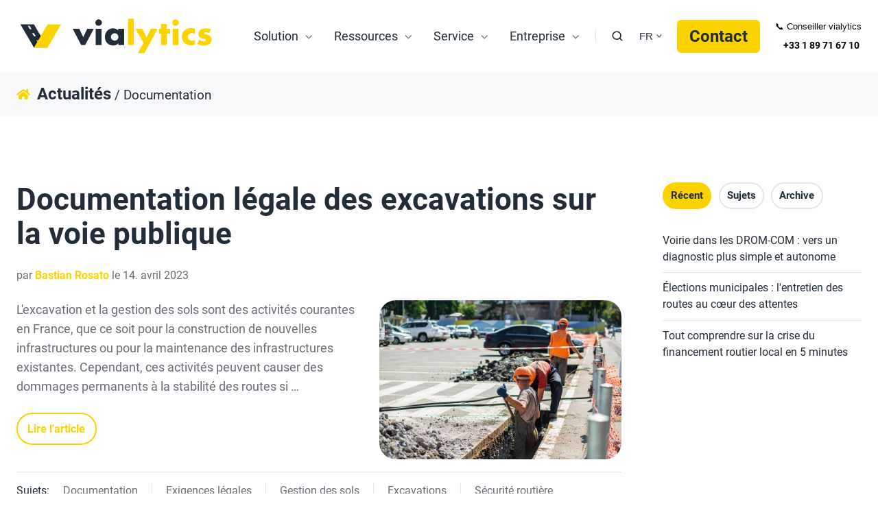

--- FILE ---
content_type: text/html; charset=UTF-8
request_url: https://www.vialytics.fr/blog/tag/documentation
body_size: 13334
content:
<!doctype html><html lang="fr" class="no-js blog-4 blog-4--listing"><head>
    <meta charset="utf-8">
    <title>⁣Actualités | vialytics | Documentation</title>
    <link rel="shortcut icon" href="https://www.vialytics.fr/hubfs/favicon_whitespace.webp">
    <meta name="description" content="Documentation | Actualités vialytics">
    
		<script>			
			var act = {};
      act.xs = 479;
      act.sm = 767;
      act.md = 1139;
			act.scroll_offset = {
				sm: 66,
				md: 66,
				lg: 66,
				get: function() {
					if(window.matchMedia('(max-width: 767px)').matches) return act.scroll_offset.sm;
					if(window.matchMedia('(min-width: 1140px)').matches) return act.scroll_offset.lg;
					return act.scroll_offset.md;
				},
				set: function(sm, md, lg){
					act.scroll_offset.sm = sm;
					act.scroll_offset.md = md;
					act.scroll_offset.lg = lg;
				}
			};
		</script>
    <meta name="viewport" content="width=device-width, initial-scale=1">

    
    <meta property="og:description" content="Documentation | Actualités vialytics">
    <meta property="og:title" content="⁣Actualités | vialytics | Documentation">
    <meta name="twitter:description" content="Documentation | Actualités vialytics">
    <meta name="twitter:title" content="⁣Actualités | vialytics | Documentation">

    

    
    <style>
a.cta_button{-moz-box-sizing:content-box !important;-webkit-box-sizing:content-box !important;box-sizing:content-box !important;vertical-align:middle}.hs-breadcrumb-menu{list-style-type:none;margin:0px 0px 0px 0px;padding:0px 0px 0px 0px}.hs-breadcrumb-menu-item{float:left;padding:10px 0px 10px 10px}.hs-breadcrumb-menu-divider:before{content:'›';padding-left:10px}.hs-featured-image-link{border:0}.hs-featured-image{float:right;margin:0 0 20px 20px;max-width:50%}@media (max-width: 568px){.hs-featured-image{float:none;margin:0;width:100%;max-width:100%}}.hs-screen-reader-text{clip:rect(1px, 1px, 1px, 1px);height:1px;overflow:hidden;position:absolute !important;width:1px}
</style>

<link rel="stylesheet" href="https://www.vialytics.fr/hubfs/hub_generated/template_assets/1/69369628699/1768570456380/template_main.min.css">
<link rel="stylesheet" href="https://www.vialytics.fr/hubfs/hub_generated/template_assets/1/69374629135/1768570455985/template_nav.min.css">
<link rel="stylesheet" href="https://www.vialytics.fr/hubfs/hub_generated/template_assets/1/69373363821/1768570452438/template_site-search.min.css">
<link rel="stylesheet" href="https://www.vialytics.fr/hubfs/hub_generated/template_assets/1/69373358457/1768570456532/template_lang-select.min.css">
<link rel="stylesheet" href="https://www.vialytics.fr/hubfs/hub_generated/template_assets/1/69370725811/1768570459451/template_mobile-nav.min.css">
<link rel="stylesheet" href="https://www.vialytics.fr/hubfs/hub_generated/module_assets/1/69374630189/1742609740644/module_mobile-nav.min.css">
<link rel="stylesheet" href="https://www.vialytics.fr/hubfs/hub_generated/template_assets/1/69374097589/1768570460538/template_header-01.min.css">
<link rel="stylesheet" href="https://www.vialytics.fr/hubfs/hub_generated/template_assets/1/69374097591/1768570449251/template_search-box.min.css">
<link rel="stylesheet" href="https://www.vialytics.fr/hubfs/hub_generated/template_assets/1/69369843233/1768570448326/template_blog-search.min.css">
<link rel="stylesheet" href="https://www.vialytics.fr/hubfs/hub_generated/template_assets/1/69369888033/1768570450106/template_blog-toolbar-1.min.css">
<link rel="stylesheet" href="https://www.vialytics.fr/hubfs/hub_generated/template_assets/1/69371035940/1768570457094/template_tabs.min.css">
<link rel="stylesheet" href="/hs/hsstatic/AsyncSupport/static-1.501/sass/rss_post_listing.css">
<link rel="stylesheet" href="https://www.vialytics.fr/hubfs/hub_generated/template_assets/1/69374630175/1768570449610/template_form.css">
<link rel="stylesheet" href="https://www.vialytics.fr/hubfs/hub_generated/template_assets/1/69370725810/1768570451848/template_form-dark.min.css">
<link rel="stylesheet" href="https://www.vialytics.fr/hubfs/hub_generated/template_assets/1/69370160181/1768570452134/template_blog-4.min.css">
<link rel="stylesheet" href="https://www.vialytics.fr/hubfs/hub_generated/template_assets/1/69369597561/1768570452018/template_rich-text.min.css">
<link rel="stylesheet" href="https://www.vialytics.fr/hubfs/hub_generated/module_assets/1/69369965597/1742609731313/module_rich-text.min.css">
<link rel="stylesheet" href="https://www.vialytics.fr/hubfs/hub_generated/module_assets/1/69369774689/1742609730408/module_icon.min.css">
<link rel="stylesheet" href="https://www.vialytics.fr/hubfs/hub_generated/template_assets/1/69373363815/1768570449124/template_column-navigation.min.css">
<link rel="stylesheet" href="https://www.vialytics.fr/hubfs/hub_generated/template_assets/1/69369843234/1768570447843/template_footer-11.min.css">
<link class="hs-async-css" rel="preload" href="https://www.vialytics.fr/hubfs/hub_generated/template_assets/1/69374629134/1768570451746/template_modal.min.css" as="style" onload="this.onload=null;this.rel='stylesheet'">
<noscript><link rel="stylesheet" href="https://www.vialytics.fr/hubfs/hub_generated/template_assets/1/69374629134/1768570451746/template_modal.min.css"></noscript>
    

    
<!--  Added by GoogleAnalytics4 integration -->
<script>
var _hsp = window._hsp = window._hsp || [];
window.dataLayer = window.dataLayer || [];
function gtag(){dataLayer.push(arguments);}

var useGoogleConsentModeV2 = true;
var waitForUpdateMillis = 1000;


if (!window._hsGoogleConsentRunOnce) {
  window._hsGoogleConsentRunOnce = true;

  gtag('consent', 'default', {
    'ad_storage': 'denied',
    'analytics_storage': 'denied',
    'ad_user_data': 'denied',
    'ad_personalization': 'denied',
    'wait_for_update': waitForUpdateMillis
  });

  if (useGoogleConsentModeV2) {
    _hsp.push(['useGoogleConsentModeV2'])
  } else {
    _hsp.push(['addPrivacyConsentListener', function(consent){
      var hasAnalyticsConsent = consent && (consent.allowed || (consent.categories && consent.categories.analytics));
      var hasAdsConsent = consent && (consent.allowed || (consent.categories && consent.categories.advertisement));

      gtag('consent', 'update', {
        'ad_storage': hasAdsConsent ? 'granted' : 'denied',
        'analytics_storage': hasAnalyticsConsent ? 'granted' : 'denied',
        'ad_user_data': hasAdsConsent ? 'granted' : 'denied',
        'ad_personalization': hasAdsConsent ? 'granted' : 'denied'
      });
    }]);
  }
}

gtag('js', new Date());
gtag('set', 'developer_id.dZTQ1Zm', true);
gtag('config', 'G-03N28M4H13');
</script>
<script async src="https://www.googletagmanager.com/gtag/js?id=G-03N28M4H13"></script>

<!-- /Added by GoogleAnalytics4 integration -->

<!--  Added by GoogleTagManager integration -->
<script>
var _hsp = window._hsp = window._hsp || [];
window.dataLayer = window.dataLayer || [];
function gtag(){dataLayer.push(arguments);}

var useGoogleConsentModeV2 = true;
var waitForUpdateMillis = 1000;



var hsLoadGtm = function loadGtm() {
    if(window._hsGtmLoadOnce) {
      return;
    }

    if (useGoogleConsentModeV2) {

      gtag('set','developer_id.dZTQ1Zm',true);

      gtag('consent', 'default', {
      'ad_storage': 'denied',
      'analytics_storage': 'denied',
      'ad_user_data': 'denied',
      'ad_personalization': 'denied',
      'wait_for_update': waitForUpdateMillis
      });

      _hsp.push(['useGoogleConsentModeV2'])
    }

    (function(w,d,s,l,i){w[l]=w[l]||[];w[l].push({'gtm.start':
    new Date().getTime(),event:'gtm.js'});var f=d.getElementsByTagName(s)[0],
    j=d.createElement(s),dl=l!='dataLayer'?'&l='+l:'';j.async=true;j.src=
    'https://www.googletagmanager.com/gtm.js?id='+i+dl;f.parentNode.insertBefore(j,f);
    })(window,document,'script','dataLayer','GTM-MKPSM9QV');

    window._hsGtmLoadOnce = true;
};

_hsp.push(['addPrivacyConsentListener', function(consent){
  if(consent.allowed || (consent.categories && consent.categories.analytics)){
    hsLoadGtm();
  }
}]);

</script>

<!-- /Added by GoogleTagManager integration -->


<style>
#hs-eu-decline-button {
display: none !important;
}
</style>
<link rel="stylesheet" href="https://www.vialytics.fr/hubfs/hub_generated/template_assets/1/65874009708/1742592851381/template_act3Customization.min.css">


<!-- Google Tag Manager added 26.01.2025  -->
<script>(function(w,d,s,l,i){w[l]=w[l]||[];w[l].push({'gtm.start':
new Date().getTime(),event:'gtm.js'});var f=d.getElementsByTagName(s)[0],
j=d.createElement(s),dl=l!='dataLayer'?'&l='+l:'';j.async=true;j.src=
'https://www.googletagmanager.com/gtm.js?id='+i+dl;f.parentNode.insertBefore(j,f);
})(window,document,'script','dataLayer','GTM-MKPSM9QV');</script>
<!-- End Google Tag Manager -->


<!-- Google tag (gtag.js) added 26.01.2025 -->
<script async src="https://www.googletagmanager.com/gtag/js?id=G-03N28M4H13"></script>
<script>
  window.dataLayer = window.dataLayer || [];
  function gtag(){dataLayer.push(arguments);}
  gtag('js', new Date());

  gtag('config', 'G-03N28M4H13');
</script>


<!-- Header width
<style>
  .header .header__center {
    width: 1500px;
  }
</style> -->
<meta name="twitter:site" content="@vialytics">
<meta property="og:url" content="https://www.vialytics.fr/blog/tag/documentation">
<meta property="og:type" content="blog">
<meta name="twitter:card" content="summary">
<link rel="alternate" type="application/rss+xml" href="https://www.vialytics.fr/blog/rss.xml">
<meta name="twitter:domain" content="www.vialytics.fr">
<script src="//platform.linkedin.com/in.js" type="text/javascript">
    lang: fr_FR
</script>

<meta http-equiv="content-language" content="fr">
<link rel="alternate" hreflang="de" href="https://www.vialytics.de/blog/tag/dokumentation">
<link rel="alternate" hreflang="fr" href="https://www.vialytics.fr/blog/tag/documentation">






  <meta name="generator" content="HubSpot"></head>
  <body class="  hs-content-id-98826056049 hs-blog-listing hs-blog-id-98826056048">
<!--  Added by GoogleTagManager integration -->
<noscript><iframe src="https://www.googletagmanager.com/ns.html?id=GTM-MKPSM9QV" height="0" width="0" style="display:none;visibility:hidden"></iframe></noscript>

<!-- /Added by GoogleTagManager integration -->

    <div id="top"></div>
    <div class="page">
      
        <div data-global-resource-path="Act3-child/partials/header-01.html">













  


<header class="header header--1  header--sticky header--w-search header--w-lang hs-search-hidden">
  <div class="header__sticky-wrapper">
    <div class="header__sticky-element">
      <div class="header__section header__section--main section">
        <div class="header__center container">
          <div class="row items-center">
            <div class="col s3 md-s3 sm-s4 justify-center">
              <div class="header__logo">
                <div class="header__logo__static">
                  <div id="hs_cos_wrapper_static_header_logo1" class="hs_cos_wrapper hs_cos_wrapper_widget hs_cos_wrapper_type_module widget-type-logo" style="" data-hs-cos-general-type="widget" data-hs-cos-type="module">
  



  <span id="hs_cos_wrapper_static_header_logo1_hs_logo_widget" class="hs_cos_wrapper hs_cos_wrapper_widget hs_cos_wrapper_type_logo" style="" data-hs-cos-general-type="widget" data-hs-cos-type="logo"><a href="https://www.vialytics.fr?hsLang=fr" id="hs-link-static_header_logo1_hs_logo_widget" style="border-width:0px;border:0px;"><img src="https://www.vialytics.fr/hubfs/Act3-Website-content/00-Homepage/vialytics-Logo_grau-gelb_RGB.svg" class="hs-image-widget " height="400" style="height: auto;width:1600px;border-width:0px;border:0px;" width="1600" alt="vialytics-Logo_grau-gelb_RGB" title="vialytics-Logo_grau-gelb_RGB" loading="lazy"></a></span>
</div>
                </div>
                <div class="header__logo__overlap">
                  <div id="hs_cos_wrapper_overlapping_header_logo1" class="hs_cos_wrapper hs_cos_wrapper_widget hs_cos_wrapper_type_module widget-type-logo" style="" data-hs-cos-general-type="widget" data-hs-cos-type="module">
  



  <span id="hs_cos_wrapper_overlapping_header_logo1_hs_logo_widget" class="hs_cos_wrapper hs_cos_wrapper_widget hs_cos_wrapper_type_logo" style="" data-hs-cos-general-type="widget" data-hs-cos-type="logo"><a href="https://www.vialytics.fr?hsLang=fr" id="hs-link-overlapping_header_logo1_hs_logo_widget" style="border-width:0px;border:0px;"><img src="https://www.vialytics.fr/hubfs/Act3-Website-content/00-Homepage/vialytics-Logo_grau-gelb_RGB.svg" class="hs-image-widget " height="400" style="height: auto;width:1600px;border-width:0px;border:0px;" width="1600" alt="vialytics-Logo_grau-gelb_RGB" title="vialytics-Logo_grau-gelb_RGB" loading="lazy"></a></span>
</div>
                </div>
                
                  <div class="header__logo__sticky">
                    <div id="hs_cos_wrapper_sticky_header_logo1" class="hs_cos_wrapper hs_cos_wrapper_widget hs_cos_wrapper_type_module widget-type-logo" style="" data-hs-cos-general-type="widget" data-hs-cos-type="module">
  



  <span id="hs_cos_wrapper_sticky_header_logo1_hs_logo_widget" class="hs_cos_wrapper hs_cos_wrapper_widget hs_cos_wrapper_type_logo" style="" data-hs-cos-general-type="widget" data-hs-cos-type="logo"><a href="https://www.vialytics.fr?hsLang=fr" id="hs-link-sticky_header_logo1_hs_logo_widget" style="border-width:0px;border:0px;"><img src="https://www.vialytics.fr/hubfs/Act3-Website-content/00-Homepage/vialytics-Logo_grau-gelb_RGB.svg" class="hs-image-widget " height="400" style="height: auto;width:1600px;border-width:0px;border:0px;" width="1600" alt="vialytics-Logo_grau-gelb_RGB" title="vialytics-Logo_grau-gelb_RGB" loading="lazy"></a></span>
</div>
                  </div>
                
              </div>
            </div>
            <div class="col s9 md-s9 sm-s8">
              <div class="flex flex-row items-center justify-end no-shrink wrap">
                <div class="header__nav">
                  <div id="hs_cos_wrapper_header_nav" class="hs_cos_wrapper hs_cos_wrapper_widget hs_cos_wrapper_type_module" style="" data-hs-cos-general-type="widget" data-hs-cos-type="module">





  <style>
    .module--header_nav {}
    .module--header_nav .module__inner {}
    @media (max-width: 1139px) {
      .module--header_nav {}
      .module--header_nav .module__inner {}
    }
    @media (max-width: 767px) {
      .module--header_nav {}
      .module--header_nav .module__inner {}
    }
  </style>
  <div class="module module--header_nav module--nav">
    <div class="module__inner">

  <nav class="nav nav--light nav--on-hover nav--arrows hs-skip-lang-url-rewrite" flyout-delay="200" aria-label="Website">
    
  
  
    
    <ul class="nav__list nav__list--level1" role="menubar">
      <li class="nav__item nav__item--branch" role="none">
        <a rel="noreferrer" id="navlink_header_nav_1_1" class="nav__link" href="javascript:;" role="menuitem" aria-expanded="true">Solution</a>
        
          
  
  
    
    <ul class="nav__list nav__list--level2 nav__list--flyout" role="menu">
      <li class="nav__item" role="none">
        <a rel="noreferrer" id="navlink_header_nav_2_1" class="nav__link" href="https://www.vialytics.fr/solution" role="menuitem">Système</a>
        
          
  
  

        
      </li>
      
  
    
    
      <li class="nav__item" role="none">
        <a rel="noreferrer" id="navlink_header_nav_2_2" class="nav__link" href="https://www.vialytics.fr/applications" role="menuitem">Applications</a>
        
          
  
  

        
      </li>
      
  
    
    
      <li class="nav__item" role="none">
        <a rel="noreferrer" id="navlink_header_nav_2_3" class="nav__link" href="https://www.vialytics.fr/integration-donnees" role="menuitem">Interfaces et Intégration</a>
        
          
  
  

        
      </li>
      
  
    
    
      <li class="nav__item" role="none">
        <a rel="noreferrer" id="navlink_header_nav_2_4" class="nav__link" href="https://www.vialytics.fr/profils" role="menuitem">Profils</a>
        
          
  
  

        
      </li>
      
  
    
    
      <li class="nav__item" role="none">
        <a rel="noreferrer" id="navlink_header_nav_2_5" class="nav__link" href="https://www.vialytics.fr/cas-dusage-vialytics" role="menuitem">Références</a>
        
          
  
  

        
      </li>
      
  
    
    
      <li class="nav__item" role="none">
        <a rel="noreferrer" id="navlink_header_nav_2_6" class="nav__link" href="https://www.vialytics.fr/offres-et-tarifs" role="menuitem">Offres &amp; Tarifs</a>
        
          
  
  

        
      </li>
      
  
    
    
      <li class="nav__item" role="none">
        <a rel="noreferrer" id="navlink_header_nav_2_7" class="nav__link" href="https://app.vialytics.com/" role="menuitem">Portail</a>
        
          
  
  

        
      </li>
      </ul>
  

        
      </li>
      
  
    
    
      <li class="nav__item nav__item--branch" role="none">
        <a rel="noreferrer" id="navlink_header_nav_1_2" class="nav__link" href="javascript:;" role="menuitem" aria-expanded="true">Ressources</a>
        
          
  
  
    
    <ul class="nav__list nav__list--level2 nav__list--flyout" role="menu">
      <li class="nav__item" role="none">
        <a rel="noreferrer" id="navlink_header_nav_2_1" class="nav__link" href="https://www.vialytics.fr/evenements" role="menuitem">Événements</a>
        
          
  
  

        
      </li>
      
  
    
    
      <li class="nav__item" role="none">
        <a rel="noreferrer" id="navlink_header_nav_2_2" class="nav__link" href="https://www.vialytics.fr/webinaire" role="menuitem">Webinaires</a>
        
          
  
  

        
      </li>
      
  
    
    
      <li class="nav__item" role="none">
        <a rel="noreferrer" id="navlink_header_nav_2_3" class="nav__link" href="https://www.vialytics.fr/academy" role="menuitem">Academy</a>
        
          
  
  

        
      </li>
      
  
    
    
      <li class="nav__item" role="none">
        <a rel="noreferrer" id="navlink_header_nav_2_4" class="nav__link" href="https://www.vialytics.fr/blog" role="menuitem">Blog</a>
        
          
  
  

        
      </li>
      
  
    
    
      <li class="nav__item" role="none">
        <a rel="noreferrer" id="navlink_header_nav_2_5" class="nav__link" href="https://www.vialytics.fr/recherche-et-developpement" role="menuitem">Recherche</a>
        
          
  
  

        
      </li>
      </ul>
  

        
      </li>
      
  
    
    
      <li class="nav__item nav__item--branch" role="none">
        <a rel="noreferrer" id="navlink_header_nav_1_3" class="nav__link" href="javascript:;" role="menuitem" aria-expanded="true">Service</a>
        
          
  
  
    
    <ul class="nav__list nav__list--level2 nav__list--flyout" role="menu">
      <li class="nav__item" role="none">
        <a rel="noreferrer" id="navlink_header_nav_2_1" class="nav__link" href="https://www.vialytics.fr/service-client" role="menuitem">Service client</a>
        
          
  
  

        
      </li>
      
  
    
    
      <li class="nav__item" role="none">
        <a rel="noreferrer" id="navlink_header_nav_2_2" class="nav__link" href="https://www.vialytics.fr/inspection-test-patrimoine-routier" role="menuitem">Essai routier</a>
        
          
  
  

        
      </li>
      </ul>
  

        
      </li>
      
  
    
    
      <li class="nav__item nav__item--branch" role="none">
        <a rel="noreferrer" id="navlink_header_nav_1_4" class="nav__link" href="javascript:;" role="menuitem" aria-expanded="true">Entreprise</a>
        
          
  
  
    
    <ul class="nav__list nav__list--level2 nav__list--flyout" role="menu">
      <li class="nav__item" role="none">
        <a rel="noreferrer" id="navlink_header_nav_2_1" class="nav__link" href="https://www.vialytics.fr/quisommesnous" role="menuitem">Qui sommes-nous</a>
        
          
  
  

        
      </li>
      
  
    
    
      <li class="nav__item" role="none">
        <a rel="noreferrer" id="navlink_header_nav_2_2" class="nav__link" href="https://www.vialytics.fr/partenaires" role="menuitem">Partenaires</a>
        
          
  
  

        
      </li>
      
  
    
    
      <li class="nav__item" role="none">
        <a rel="noreferrer" id="navlink_header_nav_2_3" class="nav__link" href="https://www.vialytics.fr/actualites" role="menuitem">Actualités</a>
        
          
  
  

        
      </li>
      
  
    
    
      <li class="nav__item" role="none">
        <a rel="noreferrer" id="navlink_header_nav_2_4" class="nav__link" href="https://www.vialytics.fr/roadstar-award" role="menuitem">🏆 Roadstar Award</a>
        
          
  
  

        
      </li>
      
  
    
    
      <li class="nav__item" role="none">
        <a rel="noreferrer" id="navlink_header_nav_2_5" class="nav__link" href="https://www.vialytics.fr/awards" role="menuitem">Récompenses</a>
        
          
  
  

        
      </li>
      
  
    
    
      <li class="nav__item" role="none">
        <a rel="noreferrer" id="navlink_header_nav_2_6" class="nav__link" href="https://www.vialytics.fr/quiz" role="menuitem">Quiz</a>
        
          
  
  

        
      </li>
      
  
    
    
      <li class="nav__item" role="none">
        <a rel="noreferrer" id="navlink_header_nav_2_7" class="nav__link" href="https://career.vialytics.com/en-GB" target="_blank" role="menuitem">Jobs</a>
        
          
  
  

        
      </li>
      </ul>
  

        
      </li>
      </ul>
  

  </nav>

    </div>
  </div>

</div>
                </div>
                
                  <div class="header__search">
                    <div id="hs_cos_wrapper_header_search" class="hs_cos_wrapper hs_cos_wrapper_widget hs_cos_wrapper_type_module" style="" data-hs-cos-general-type="widget" data-hs-cos-type="module">
<div id="header_search" class="site-search site-search--light txt--light">
  <a href="javascript:;" class="site-search__open ui-icon" role="button" aria-label="Open search window">
    <svg width="24" height="24" viewbox="0 0 24 24" xmlns="http://www.w3.org/2000/svg">
      <path d="M20.71 19.29L17.31 15.9C18.407 14.5025 19.0022 12.7767 19 11C19 9.41775 18.5308 7.87103 17.6518 6.55544C16.7727 5.23984 15.5233 4.21446 14.0615 3.60896C12.5997 3.00346 10.9911 2.84504 9.43928 3.15372C7.88743 3.4624 6.46197 4.22433 5.34315 5.34315C4.22433 6.46197 3.4624 7.88743 3.15372 9.43928C2.84504 10.9911 3.00347 12.5997 3.60897 14.0615C4.21447 15.5233 5.23985 16.7727 6.55544 17.6518C7.87103 18.5308 9.41775 19 11 19C12.7767 19.0022 14.5025 18.407 15.9 17.31L19.29 20.71C19.383 20.8037 19.4936 20.8781 19.6154 20.9289C19.7373 20.9797 19.868 21.0058 20 21.0058C20.132 21.0058 20.2627 20.9797 20.3846 20.9289C20.5064 20.8781 20.617 20.8037 20.71 20.71C20.8037 20.617 20.8781 20.5064 20.9289 20.3846C20.9797 20.2627 21.0058 20.132 21.0058 20C21.0058 19.868 20.9797 19.7373 20.9289 19.6154C20.8781 19.4936 20.8037 19.383 20.71 19.29ZM5 11C5 9.81331 5.3519 8.65327 6.01119 7.66658C6.67047 6.67988 7.60755 5.91085 8.7039 5.45672C9.80026 5.0026 11.0067 4.88378 12.1705 5.11529C13.3344 5.3468 14.4035 5.91824 15.2426 6.75736C16.0818 7.59647 16.6532 8.66557 16.8847 9.82946C17.1162 10.9933 16.9974 12.1997 16.5433 13.2961C16.0892 14.3925 15.3201 15.3295 14.3334 15.9888C13.3467 16.6481 12.1867 17 11 17C9.4087 17 7.88258 16.3679 6.75736 15.2426C5.63214 14.1174 5 12.5913 5 11Z" fill="currentColor" />
    </svg>
  </a>
  <div class="site-search__popup">
    <div class="site-search__bar">
      <form id="searchForm" class="site-search__form" autocomplete="off" results-zero-text="Sorry, no results found.">
        <input class="site-search__input" id="searchInput" name="searchInput" type="text" placeholder="Search our website" title="Search our website">
        <input name="portalId" type="hidden" value="8380579">
        <input name="language" type="hidden" value="fr">
        <button class="site-search__submit ui-icon" type="submit" aria-label="Search">
          <svg width="24" height="24" viewbox="0 0 24 24" xmlns="http://www.w3.org/2000/svg">
            <path d="M20.71 19.29L17.31 15.9C18.407 14.5025 19.0022 12.7767 19 11C19 9.41775 18.5308 7.87103 17.6518 6.55544C16.7727 5.23984 15.5233 4.21446 14.0615 3.60896C12.5997 3.00346 10.9911 2.84504 9.43928 3.15372C7.88743 3.4624 6.46197 4.22433 5.34315 5.34315C4.22433 6.46197 3.4624 7.88743 3.15372 9.43928C2.84504 10.9911 3.00347 12.5997 3.60897 14.0615C4.21447 15.5233 5.23985 16.7727 6.55544 17.6518C7.87103 18.5308 9.41775 19 11 19C12.7767 19.0022 14.5025 18.407 15.9 17.31L19.29 20.71C19.383 20.8037 19.4936 20.8781 19.6154 20.9289C19.7373 20.9797 19.868 21.0058 20 21.0058C20.132 21.0058 20.2627 20.9797 20.3846 20.9289C20.5064 20.8781 20.617 20.8037 20.71 20.71C20.8037 20.617 20.8781 20.5064 20.9289 20.3846C20.9797 20.2627 21.0058 20.132 21.0058 20C21.0058 19.868 20.9797 19.7373 20.9289 19.6154C20.8781 19.4936 20.8037 19.383 20.71 19.29ZM5 11C5 9.81331 5.3519 8.65327 6.01119 7.66658C6.67047 6.67988 7.60755 5.91085 8.7039 5.45672C9.80026 5.0026 11.0067 4.88378 12.1705 5.11529C13.3344 5.3468 14.4035 5.91824 15.2426 6.75736C16.0818 7.59647 16.6532 8.66557 16.8847 9.82946C17.1162 10.9933 16.9974 12.1997 16.5433 13.2961C16.0892 14.3925 15.3201 15.3295 14.3334 15.9888C13.3467 16.6481 12.1867 17 11 17C9.4087 17 7.88258 16.3679 6.75736 15.2426C5.63214 14.1174 5 12.5913 5 11Z" fill="currentColor"></path>
          </svg>
        </button>
        <a href="javascript:;" class="site-search__close ui-icon" role="button" aria-label="Close search window">
          <svg width="24" height="24" viewbox="0 0 24 24" xmlns="http://www.w3.org/2000/svg">
            <path d="M20.707 4.707a1 1 0 0 0-1.414-1.414L12 10.586 4.707 3.293a1 1 0 0 0-1.414 1.414L10.586 12l-7.293 7.293a1 1 0 1 0 1.414 1.414L12 13.414l7.293 7.293a1 1 0 0 0 1.414-1.414L13.414 12l7.293-7.293z" fill="currentColor" />
          </svg>
        </a>
      </form>
    </div>
    <div class="site-search__results">
      <div class="site-search__results-block">
        <div class="site-search__result-template">
          <div class="site-search__result-title ui-label"></div>
          <div class="site-search__result-desc small-text"></div>
        </div>
        <button class="site-search__more btn btn--fill btn--medium btn--accent">More results</button>
      </div>
    </div>
  </div>
</div></div>
                  </div>
                
                
                  <div class="header__lang">
                    <div id="hs_cos_wrapper_header_lang" class="hs_cos_wrapper hs_cos_wrapper_widget hs_cos_wrapper_type_module" style="" data-hs-cos-general-type="widget" data-hs-cos-type="module">


  <style>
    .module--header_lang {}
    .module--header_lang .module__inner {}
    @media (max-width: 1139px) {
      .module--header_lang {}
      .module--header_lang .module__inner {}
    }
    @media (max-width: 767px) {
      .module--header_lang {}
      .module--header_lang .module__inner {}
    }
  </style>
  <div class="module module--header_lang module--lang-select">
    <div class="module__inner">

  
    
      
    
    <div id="" class="module-wrapper module-wrapper--lang-select">
      <div class="lang-select lang-select--light lang-select--short-label hs-skip-lang-url-rewrite">
        <button class="lang-select__button">
          
            
              
            
            <div class="lang-select__label">fr</div>
          
          
          <div class="lang-select__arrow">
            <svg width="12" height="12" viewbox="0 0 12 12" xmlns="http://www.w3.org/2000/svg">
              <path d="M3.60311 4.14644C3.40785 4.34171 3.40785 4.65829 3.60311 4.85356L6.60312 7.85355C6.79837 8.0488 7.11497 8.0488 7.31022 7.85355L10.3102 4.85356C10.5055 4.65829 10.5055 4.34171 10.3102 4.14644C10.115 3.95119 9.79837 3.95119 9.60312 4.14644L6.95667 6.7929L4.31022 4.14644C4.11496 3.95119 3.79838 3.95119 3.60311 4.14644Z" fill="currentColor" />
            </svg>
          </div>
        </button>
        <nav class="lang-select__nav">
          <ul>
            <li><a href="javascript:;" tabindex="-1">Français</a></li>
            
              
                <li class="de">
                  <a href="https://www.vialytics.de/blog">Deutsch</a>
                </li>
              
                <li class="en">
                  <a href="https://www.vialytics.com/blog">English</a>
                </li>
              
            
          </ul>
        </nav>
      </div>
    </div>
  

    </div>
  </div>
</div>
                  </div>
                
                <div class="header__buttons">
                  <div class="header__buttons__static">
                    <div id="hs_cos_wrapper_static_header_buttons" class="hs_cos_wrapper hs_cos_wrapper_widget hs_cos_wrapper_type_module" style="" data-hs-cos-general-type="widget" data-hs-cos-type="module">



  <style>
    .module--static_header_buttons {}
    .module--static_header_buttons .module__inner {}
    @media (max-width: 1139px) {
      .module--static_header_buttons {}
      .module--static_header_buttons .module__inner {}
    }
    @media (max-width: 767px) {
      .module--static_header_buttons {}
      .module--static_header_buttons .module__inner {}
    }
  </style>
  <div class="module module--static_header_buttons module--button">
    <div class="module__inner">

  <div class="inline-items" style="gap: 0px;"><!--HubSpot Call-to-Action Code --><span class="hs-cta-wrapper" id="hs-cta-wrapper-e2720b53-a284-4ed8-83e8-5a8302ae7274"><span class="hs-cta-node hs-cta-e2720b53-a284-4ed8-83e8-5a8302ae7274" id="hs-cta-e2720b53-a284-4ed8-83e8-5a8302ae7274"><!--[if lte IE 8]><div id="hs-cta-ie-element"></div><![endif]--><a href="https://cta-redirect.hubspot.com/cta/redirect/8380579/e2720b53-a284-4ed8-83e8-5a8302ae7274" target="_blank" rel="noopener"><img class="hs-cta-img" id="hs-cta-img-e2720b53-a284-4ed8-83e8-5a8302ae7274" style="border-width:0px;" src="https://no-cache.hubspot.com/cta/default/8380579/e2720b53-a284-4ed8-83e8-5a8302ae7274.png" alt="Contact"></a></span><script charset="utf-8" src="/hs/cta/cta/current.js"></script><script type="text/javascript"> hbspt.cta._relativeUrls=true;hbspt.cta.load(8380579, 'e2720b53-a284-4ed8-83e8-5a8302ae7274', {"useNewLoader":"true","region":"na1"}); </script></span><!-- end HubSpot Call-to-Action Code --><!--HubSpot Call-to-Action Code --><span class="hs-cta-wrapper" id="hs-cta-wrapper-547ccecd-10b6-46f1-be82-cde5c689a2ff"><span class="hs-cta-node hs-cta-547ccecd-10b6-46f1-be82-cde5c689a2ff" id="hs-cta-547ccecd-10b6-46f1-be82-cde5c689a2ff"><!--[if lte IE 8]><div id="hs-cta-ie-element"></div><![endif]--><a href="https://cta-redirect.hubspot.com/cta/redirect/8380579/547ccecd-10b6-46f1-be82-cde5c689a2ff"><img class="hs-cta-img" id="hs-cta-img-547ccecd-10b6-46f1-be82-cde5c689a2ff" style="border-width:0px;" src="https://no-cache.hubspot.com/cta/default/8380579/547ccecd-10b6-46f1-be82-cde5c689a2ff.png" alt=" Conseiller vialytics &nbsp;&nbsp;&nbsp;+33 1 89 71 67 10"></a></span><script charset="utf-8" src="/hs/cta/cta/current.js"></script><script type="text/javascript"> hbspt.cta._relativeUrls=true;hbspt.cta.load(8380579, '547ccecd-10b6-46f1-be82-cde5c689a2ff', {"useNewLoader":"true","region":"na1"}); </script></span><!-- end HubSpot Call-to-Action Code --></div>

    </div>
  </div>
</div>
                  </div>
                  <div class="header__buttons__overlap">
                    <div id="hs_cos_wrapper_overlapping_header_buttons" class="hs_cos_wrapper hs_cos_wrapper_widget hs_cos_wrapper_type_module" style="" data-hs-cos-general-type="widget" data-hs-cos-type="module">



  <style>
    .module--overlapping_header_buttons {}
    .module--overlapping_header_buttons .module__inner {}
    @media (max-width: 1139px) {
      .module--overlapping_header_buttons {}
      .module--overlapping_header_buttons .module__inner {}
    }
    @media (max-width: 767px) {
      .module--overlapping_header_buttons {}
      .module--overlapping_header_buttons .module__inner {}
    }
  </style>
  <div class="module module--overlapping_header_buttons module--button">
    <div class="module__inner">

  <div class="inline-items"><a href="https://www.hubspot.com/" class="btn btn--fill btn--medium btn--accent btn--default  btn--overlapping_header_buttons-1" rel="noreferrer">
          
          Buy Now
        </a></div>

    </div>
  </div>
</div>
                  </div>
                  
                    <div class="header__buttons__sticky">
                      <div id="hs_cos_wrapper_sticky_header_buttons" class="hs_cos_wrapper hs_cos_wrapper_widget hs_cos_wrapper_type_module" style="" data-hs-cos-general-type="widget" data-hs-cos-type="module">



  <style>
    .module--sticky_header_buttons {}
    .module--sticky_header_buttons .module__inner {}
    @media (max-width: 1139px) {
      .module--sticky_header_buttons {}
      .module--sticky_header_buttons .module__inner {}
    }
    @media (max-width: 767px) {
      .module--sticky_header_buttons {}
      .module--sticky_header_buttons .module__inner {}
    }
  </style>
  <div class="module module--sticky_header_buttons module--button">
    <div class="module__inner">

  <div class="inline-items" style="gap: 10px;"><!--HubSpot Call-to-Action Code --><span class="hs-cta-wrapper" id="hs-cta-wrapper-e2720b53-a284-4ed8-83e8-5a8302ae7274"><span class="hs-cta-node hs-cta-e2720b53-a284-4ed8-83e8-5a8302ae7274" id="hs-cta-e2720b53-a284-4ed8-83e8-5a8302ae7274"><!--[if lte IE 8]><div id="hs-cta-ie-element"></div><![endif]--><a href="https://cta-redirect.hubspot.com/cta/redirect/8380579/e2720b53-a284-4ed8-83e8-5a8302ae7274" target="_blank" rel="noopener"><img class="hs-cta-img" id="hs-cta-img-e2720b53-a284-4ed8-83e8-5a8302ae7274" style="border-width:0px;" src="https://no-cache.hubspot.com/cta/default/8380579/e2720b53-a284-4ed8-83e8-5a8302ae7274.png" alt="Contact"></a></span><script charset="utf-8" src="/hs/cta/cta/current.js"></script><script type="text/javascript"> hbspt.cta._relativeUrls=true;hbspt.cta.load(8380579, 'e2720b53-a284-4ed8-83e8-5a8302ae7274', {"useNewLoader":"true","region":"na1"}); </script></span><!-- end HubSpot Call-to-Action Code --><!--HubSpot Call-to-Action Code --><span class="hs-cta-wrapper" id="hs-cta-wrapper-547ccecd-10b6-46f1-be82-cde5c689a2ff"><span class="hs-cta-node hs-cta-547ccecd-10b6-46f1-be82-cde5c689a2ff" id="hs-cta-547ccecd-10b6-46f1-be82-cde5c689a2ff"><!--[if lte IE 8]><div id="hs-cta-ie-element"></div><![endif]--><a href="https://cta-redirect.hubspot.com/cta/redirect/8380579/547ccecd-10b6-46f1-be82-cde5c689a2ff"><img class="hs-cta-img" id="hs-cta-img-547ccecd-10b6-46f1-be82-cde5c689a2ff" style="border-width:0px;" src="https://no-cache.hubspot.com/cta/default/8380579/547ccecd-10b6-46f1-be82-cde5c689a2ff.png" alt=" Conseiller vialytics &nbsp;&nbsp;&nbsp;+33 1 89 71 67 10"></a></span><script charset="utf-8" src="/hs/cta/cta/current.js"></script><script type="text/javascript"> hbspt.cta._relativeUrls=true;hbspt.cta.load(8380579, '547ccecd-10b6-46f1-be82-cde5c689a2ff', {"useNewLoader":"true","region":"na1"}); </script></span><!-- end HubSpot Call-to-Action Code --></div>

    </div>
  </div>
</div>
                    </div>
                  
                </div>
                <div class="header__mobile-nav">
                  <div id="hs_cos_wrapper_header_mobile_nav" class="hs_cos_wrapper hs_cos_wrapper_widget hs_cos_wrapper_type_module" style="" data-hs-cos-general-type="widget" data-hs-cos-type="module">






  <style>
    .module--header_mobile_nav {}
    .module--header_mobile_nav .module__inner {}
    @media (max-width: 1139px) {
      .module--header_mobile_nav {}
      .module--header_mobile_nav .module__inner {}
    }
    @media (max-width: 767px) {
      .module--header_mobile_nav {}
      .module--header_mobile_nav .module__inner {}
    }
  </style>
  <div class="module module--header_mobile_nav module--mnav">
    <div class="module__inner">

  <div class="mnav mnav--light">
    <a rel="noreferrer" class="mnav__open ui-icon" width="20" height="20" href="javascript:;" role="button" aria-label="Open menu">
      <svg width="24" height="24" viewbox="0 0 24 24" xmlns="http://www.w3.org/2000/svg">
        <path d="M3 6a1 1 0 0 1 1-1h16a1 1 0 1 1 0 2H4a1 1 0 0 1-1-1zm0 6a1 1 0 0 1 1-1h16a1 1 0 1 1 0 2H4a1 1 0 0 1-1-1zm1 5a1 1 0 1 0 0 2h16a1 1 0 1 0 0-2H4z" fill="currentColor" />
      </svg>
    </a>
    <div class="mnav__overlay"></div>
    <div class="mnav__popup">
      
      <div class="mnav__section mnav__section--first mnav__menu hs-skip-lang-url-rewrite">
        
  
  
    <ul class="mnav__menu__list mnav__menu__list--level1">
      <li class="mnav__menu__item mnav__menu__item--parent">
        <div class="mnav__menu__label">
          <a rel="noreferrer" class="mnav__menu__link" href="javascript:;">Solution</a>
          
            <div class="mnav__menu__toggle" role="button">
              <div class="mnav__menu__toggle__open-icon">
                <svg class="mnav__menu__toggle__open" width="24" height="24" viewbox="0 0 24 24" xmlns="http://www.w3.org/2000/svg">
                  <path d="M5.29289 8.29289C4.90237 8.68342 4.90237 9.31658 5.29289 9.70711L11.2929 15.7071C11.6834 16.0976 12.3166 16.0976 12.7071 15.7071L18.7071 9.70711C19.0976 9.31658 19.0976 8.68342 18.7071 8.29289C18.3166 7.90237 17.6834 7.90237 17.2929 8.29289L12 13.5858L6.70711 8.29289C6.31658 7.90237 5.68342 7.90237 5.29289 8.29289Z" fill="currentColor" />
                </svg>
              </div>
              <div class="mnav__menu__toggle__close-icon">
                <svg width="24" height="24" viewbox="0 0 24 24" xmlns="http://www.w3.org/2000/svg">
                  <path d="M5.29289 15.7071C4.90237 15.3166 4.90237 14.6834 5.29289 14.2929L11.2929 8.29289C11.6834 7.90237 12.3166 7.90237 12.7071 8.29289L18.7071 14.2929C19.0976 14.6834 19.0976 15.3166 18.7071 15.7071C18.3166 16.0976 17.6834 16.0976 17.2929 15.7071L12 10.4142L6.70711 15.7071C6.31658 16.0976 5.68342 16.0976 5.29289 15.7071Z" fill="currentColor" />
                </svg>
              </div>
            </div>
          
        </div>
        
  
  
    <ul class="mnav__menu__list mnav__menu__list--level2 mnav__menu__list--child">
      <li class="mnav__menu__item">
        <div class="mnav__menu__label">
          <a rel="noreferrer" class="mnav__menu__link" href="https://www.vialytics.fr/solution">Système</a>
          
        </div>
        
  
  

      </li>
    
  
    
      <li class="mnav__menu__item">
        <div class="mnav__menu__label">
          <a rel="noreferrer" class="mnav__menu__link" href="https://www.vialytics.fr/applications">Applications</a>
          
        </div>
        
  
  

      </li>
    
  
    
      <li class="mnav__menu__item">
        <div class="mnav__menu__label">
          <a rel="noreferrer" class="mnav__menu__link" href="https://www.vialytics.fr/integration-donnees">Interfaces et Intégration</a>
          
        </div>
        
  
  

      </li>
    
  
    
      <li class="mnav__menu__item">
        <div class="mnav__menu__label">
          <a rel="noreferrer" class="mnav__menu__link" href="https://www.vialytics.fr/profils">Profils</a>
          
        </div>
        
  
  

      </li>
    
  
    
      <li class="mnav__menu__item">
        <div class="mnav__menu__label">
          <a rel="noreferrer" class="mnav__menu__link" href="https://www.vialytics.fr/cas-dusage-vialytics">Références</a>
          
        </div>
        
  
  

      </li>
    
  
    
      <li class="mnav__menu__item">
        <div class="mnav__menu__label">
          <a rel="noreferrer" class="mnav__menu__link" href="https://www.vialytics.fr/offres-et-tarifs">Offres &amp; Tarifs</a>
          
        </div>
        
  
  

      </li>
    
  
    
      <li class="mnav__menu__item">
        <div class="mnav__menu__label">
          <a rel="noreferrer" class="mnav__menu__link" href="https://app.vialytics.com/">Portail</a>
          
        </div>
        
  
  

      </li>
    </ul>
  

      </li>
    
  
    
      <li class="mnav__menu__item mnav__menu__item--parent">
        <div class="mnav__menu__label">
          <a rel="noreferrer" class="mnav__menu__link" href="javascript:;">Ressources</a>
          
            <div class="mnav__menu__toggle" role="button">
              <div class="mnav__menu__toggle__open-icon">
                <svg class="mnav__menu__toggle__open" width="24" height="24" viewbox="0 0 24 24" xmlns="http://www.w3.org/2000/svg">
                  <path d="M5.29289 8.29289C4.90237 8.68342 4.90237 9.31658 5.29289 9.70711L11.2929 15.7071C11.6834 16.0976 12.3166 16.0976 12.7071 15.7071L18.7071 9.70711C19.0976 9.31658 19.0976 8.68342 18.7071 8.29289C18.3166 7.90237 17.6834 7.90237 17.2929 8.29289L12 13.5858L6.70711 8.29289C6.31658 7.90237 5.68342 7.90237 5.29289 8.29289Z" fill="currentColor" />
                </svg>
              </div>
              <div class="mnav__menu__toggle__close-icon">
                <svg width="24" height="24" viewbox="0 0 24 24" xmlns="http://www.w3.org/2000/svg">
                  <path d="M5.29289 15.7071C4.90237 15.3166 4.90237 14.6834 5.29289 14.2929L11.2929 8.29289C11.6834 7.90237 12.3166 7.90237 12.7071 8.29289L18.7071 14.2929C19.0976 14.6834 19.0976 15.3166 18.7071 15.7071C18.3166 16.0976 17.6834 16.0976 17.2929 15.7071L12 10.4142L6.70711 15.7071C6.31658 16.0976 5.68342 16.0976 5.29289 15.7071Z" fill="currentColor" />
                </svg>
              </div>
            </div>
          
        </div>
        
  
  
    <ul class="mnav__menu__list mnav__menu__list--level2 mnav__menu__list--child">
      <li class="mnav__menu__item">
        <div class="mnav__menu__label">
          <a rel="noreferrer" class="mnav__menu__link" href="https://www.vialytics.fr/evenements">Événements</a>
          
        </div>
        
  
  

      </li>
    
  
    
      <li class="mnav__menu__item">
        <div class="mnav__menu__label">
          <a rel="noreferrer" class="mnav__menu__link" href="https://www.vialytics.fr/webinaire">Webinaires</a>
          
        </div>
        
  
  

      </li>
    
  
    
      <li class="mnav__menu__item">
        <div class="mnav__menu__label">
          <a rel="noreferrer" class="mnav__menu__link" href="https://www.vialytics.fr/academy">Academy</a>
          
        </div>
        
  
  

      </li>
    
  
    
      <li class="mnav__menu__item">
        <div class="mnav__menu__label">
          <a rel="noreferrer" class="mnav__menu__link" href="https://www.vialytics.fr/blog">Blog</a>
          
        </div>
        
  
  

      </li>
    
  
    
      <li class="mnav__menu__item">
        <div class="mnav__menu__label">
          <a rel="noreferrer" class="mnav__menu__link" href="https://www.vialytics.fr/recherche-et-developpement">Recherche</a>
          
        </div>
        
  
  

      </li>
    </ul>
  

      </li>
    
  
    
      <li class="mnav__menu__item mnav__menu__item--parent">
        <div class="mnav__menu__label">
          <a rel="noreferrer" class="mnav__menu__link" href="javascript:;">Service</a>
          
            <div class="mnav__menu__toggle" role="button">
              <div class="mnav__menu__toggle__open-icon">
                <svg class="mnav__menu__toggle__open" width="24" height="24" viewbox="0 0 24 24" xmlns="http://www.w3.org/2000/svg">
                  <path d="M5.29289 8.29289C4.90237 8.68342 4.90237 9.31658 5.29289 9.70711L11.2929 15.7071C11.6834 16.0976 12.3166 16.0976 12.7071 15.7071L18.7071 9.70711C19.0976 9.31658 19.0976 8.68342 18.7071 8.29289C18.3166 7.90237 17.6834 7.90237 17.2929 8.29289L12 13.5858L6.70711 8.29289C6.31658 7.90237 5.68342 7.90237 5.29289 8.29289Z" fill="currentColor" />
                </svg>
              </div>
              <div class="mnav__menu__toggle__close-icon">
                <svg width="24" height="24" viewbox="0 0 24 24" xmlns="http://www.w3.org/2000/svg">
                  <path d="M5.29289 15.7071C4.90237 15.3166 4.90237 14.6834 5.29289 14.2929L11.2929 8.29289C11.6834 7.90237 12.3166 7.90237 12.7071 8.29289L18.7071 14.2929C19.0976 14.6834 19.0976 15.3166 18.7071 15.7071C18.3166 16.0976 17.6834 16.0976 17.2929 15.7071L12 10.4142L6.70711 15.7071C6.31658 16.0976 5.68342 16.0976 5.29289 15.7071Z" fill="currentColor" />
                </svg>
              </div>
            </div>
          
        </div>
        
  
  
    <ul class="mnav__menu__list mnav__menu__list--level2 mnav__menu__list--child">
      <li class="mnav__menu__item">
        <div class="mnav__menu__label">
          <a rel="noreferrer" class="mnav__menu__link" href="https://www.vialytics.fr/service-client">Service client</a>
          
        </div>
        
  
  

      </li>
    
  
    
      <li class="mnav__menu__item">
        <div class="mnav__menu__label">
          <a rel="noreferrer" class="mnav__menu__link" href="https://www.vialytics.fr/inspection-test-patrimoine-routier">Essai routier</a>
          
        </div>
        
  
  

      </li>
    </ul>
  

      </li>
    
  
    
      <li class="mnav__menu__item mnav__menu__item--parent">
        <div class="mnav__menu__label">
          <a rel="noreferrer" class="mnav__menu__link" href="javascript:;">Entreprise</a>
          
            <div class="mnav__menu__toggle" role="button">
              <div class="mnav__menu__toggle__open-icon">
                <svg class="mnav__menu__toggle__open" width="24" height="24" viewbox="0 0 24 24" xmlns="http://www.w3.org/2000/svg">
                  <path d="M5.29289 8.29289C4.90237 8.68342 4.90237 9.31658 5.29289 9.70711L11.2929 15.7071C11.6834 16.0976 12.3166 16.0976 12.7071 15.7071L18.7071 9.70711C19.0976 9.31658 19.0976 8.68342 18.7071 8.29289C18.3166 7.90237 17.6834 7.90237 17.2929 8.29289L12 13.5858L6.70711 8.29289C6.31658 7.90237 5.68342 7.90237 5.29289 8.29289Z" fill="currentColor" />
                </svg>
              </div>
              <div class="mnav__menu__toggle__close-icon">
                <svg width="24" height="24" viewbox="0 0 24 24" xmlns="http://www.w3.org/2000/svg">
                  <path d="M5.29289 15.7071C4.90237 15.3166 4.90237 14.6834 5.29289 14.2929L11.2929 8.29289C11.6834 7.90237 12.3166 7.90237 12.7071 8.29289L18.7071 14.2929C19.0976 14.6834 19.0976 15.3166 18.7071 15.7071C18.3166 16.0976 17.6834 16.0976 17.2929 15.7071L12 10.4142L6.70711 15.7071C6.31658 16.0976 5.68342 16.0976 5.29289 15.7071Z" fill="currentColor" />
                </svg>
              </div>
            </div>
          
        </div>
        
  
  
    <ul class="mnav__menu__list mnav__menu__list--level2 mnav__menu__list--child">
      <li class="mnav__menu__item">
        <div class="mnav__menu__label">
          <a rel="noreferrer" class="mnav__menu__link" href="https://www.vialytics.fr/quisommesnous">Qui sommes-nous</a>
          
        </div>
        
  
  

      </li>
    
  
    
      <li class="mnav__menu__item">
        <div class="mnav__menu__label">
          <a rel="noreferrer" class="mnav__menu__link" href="https://www.vialytics.fr/partenaires">Partenaires</a>
          
        </div>
        
  
  

      </li>
    
  
    
      <li class="mnav__menu__item">
        <div class="mnav__menu__label">
          <a rel="noreferrer" class="mnav__menu__link" href="https://www.vialytics.fr/actualites">Actualités</a>
          
        </div>
        
  
  

      </li>
    
  
    
      <li class="mnav__menu__item">
        <div class="mnav__menu__label">
          <a rel="noreferrer" class="mnav__menu__link" href="https://www.vialytics.fr/roadstar-award">🏆 Roadstar Award</a>
          
        </div>
        
  
  

      </li>
    
  
    
      <li class="mnav__menu__item">
        <div class="mnav__menu__label">
          <a rel="noreferrer" class="mnav__menu__link" href="https://www.vialytics.fr/awards">Récompenses</a>
          
        </div>
        
  
  

      </li>
    
  
    
      <li class="mnav__menu__item">
        <div class="mnav__menu__label">
          <a rel="noreferrer" class="mnav__menu__link" href="https://www.vialytics.fr/quiz">Quiz</a>
          
        </div>
        
  
  

      </li>
    
  
    
      <li class="mnav__menu__item">
        <div class="mnav__menu__label">
          <a rel="noreferrer" class="mnav__menu__link" href="https://career.vialytics.com/en-GB" target="_blank">Jobs</a>
          
        </div>
        
  
  

      </li>
    </ul>
  

      </li>
    </ul>
  

      </div>
      
      
      
      
        <div class="mnav__section mnav__buttons inline-items inline-items--left" style="gap: 10px;"><!--HubSpot Call-to-Action Code --><span class="hs-cta-wrapper" id="hs-cta-wrapper-e2720b53-a284-4ed8-83e8-5a8302ae7274"><span class="hs-cta-node hs-cta-e2720b53-a284-4ed8-83e8-5a8302ae7274" id="hs-cta-e2720b53-a284-4ed8-83e8-5a8302ae7274"><!--[if lte IE 8]><div id="hs-cta-ie-element"></div><![endif]--><a href="https://cta-redirect.hubspot.com/cta/redirect/8380579/e2720b53-a284-4ed8-83e8-5a8302ae7274" target="_blank" rel="noopener"><img class="hs-cta-img" id="hs-cta-img-e2720b53-a284-4ed8-83e8-5a8302ae7274" style="border-width:0px;" src="https://no-cache.hubspot.com/cta/default/8380579/e2720b53-a284-4ed8-83e8-5a8302ae7274.png" alt="Contact"></a></span><script charset="utf-8" src="/hs/cta/cta/current.js"></script><script type="text/javascript"> hbspt.cta._relativeUrls=true;hbspt.cta.load(8380579, 'e2720b53-a284-4ed8-83e8-5a8302ae7274', {"useNewLoader":"true","region":"na1"}); </script></span><!-- end HubSpot Call-to-Action Code --><a href="https://www.vialytics.fr/inspection-test-patrimoine-routier?hsLang=fr" class="btn btn--fill btn--small btn--white btn--default  btn--header_mobile_nav-2" rel="noreferrer">
                
                📞 Conseiller vialytics<br>+33 (0)1 89716710
              </a></div>
      
      
      
      
      
      
      
      
      <a rel="noreferrer" href="javascript:;" class="mnav__close ui-icon" role="button" aria-label="Open menu">
        <svg width="24" height="24" viewbox="0 0 24 24" xmlns="http://www.w3.org/2000/svg">
          <path d="M20.707 4.707a1 1 0 0 0-1.414-1.414L12 10.586 4.707 3.293a1 1 0 0 0-1.414 1.414L10.586 12l-7.293 7.293a1 1 0 1 0 1.414 1.414L12 13.414l7.293 7.293a1 1 0 0 0 1.414-1.414L13.414 12l7.293-7.293z" fill="currentColor" />
        </svg>
      </a>
    </div>
  </div>

    </div>
  </div>
</div>
                </div>
              </div>
            </div>
          </div>
        </div>
      </div>
    </div>
  </div>
</header>

</div>
      
      <main id="main-content" class="body">
        
  
  
  
  
  
  
  
  
  
  
  
  
  
  
  
  
  
  <div class="blog-toolbar-1 section bg-light">
    <div class="blog-toolbar-1__center container">
      <div class="row">
        <div class="col s12">
          <div class="flex flex-row items-center justify-between sm-flex-col sm-items-stretch">
            
            
              <h1 class="blog-toolbar-1__title blog-toolbar-1__title--blog-title h3">
                
                  <span class="blog-toolbar-1__title-icon">
                    <a href="/blog" class="ui-icon">
                      <svg width="24" height="21" viewbox="0 0 576 512" xmlns="http://www.w3.org/2000/svg">
                        <path fill="currentColor" d="M280.37 148.26L96 300.11V464a16 16 0 0 0 16 16l112.06-.29a16 16 0 0 0 15.92-16V368a16 16 0 0 1 16-16h64a16 16 0 0 1 16 16v95.64a16 16 0 0 0 16 16.05L464 480a16 16 0 0 0 16-16V300L295.67 148.26a12.19 12.19 0 0 0-15.3 0zM571.6 251.47L488 182.56V44.05a12 12 0 0 0-12-12h-56a12 12 0 0 0-12 12v72.61L318.47 43a48 48 0 0 0-61 0L4.34 251.47a12 12 0 0 0-1.6 16.9l25.5 31A12 12 0 0 0 45.15 301l235.22-193.74a12.19 12.19 0 0 1 15.3 0L530.9 301a12 12 0 0 0 16.9-1.6l25.5-31a12 12 0 0 0-1.7-16.93z"></path>
                      </svg>
                    </a>
                  </span>
                  <span class="blog-toolbar-1__title-text">Actualités<span class="blog-toolbar-1__title-tag"> / Documentation</span></span>
                
              </h1>
            
            
            <!--<div class="blog-toolbar-1__search blog-search">
              <div class="search-box search-box--dark">
                <form class="blog-search__form" onsubmit="do_blog_search(event);" autocomplete="off" results-zero-text="Désolé, aucun résultat trouvé">
                  <label for="term" style="display: none;">search</label>
                  <input id="term" name="term" class="search-box__input blog-search__input" type="text" placeholder="Rechercher">
                  <input name="groupId" type="hidden" value="98826056048">
                  <input name="language" type="hidden" value="fr">
                  <input name="limit" type="hidden" value="20">
                  <input name="offset" type="hidden" value="0">
                  <input name="length" type="hidden" value="SHORT">
                  <button aria-label="search button" class="search-box__btn blog-search__search-icon ui-icon" type="submit" value="Rechercher">
                    <svg width="24" height="24" viewBox="0 0 24 24" xmlns="http://www.w3.org/2000/svg">
                      <path d="M20.71 19.29L17.31 15.9C18.407 14.5025 19.0022 12.7767 19 11C19 9.41775 18.5308 7.87103 17.6518 6.55544C16.7727 5.23984 15.5233 4.21446 14.0615 3.60896C12.5997 3.00346 10.9911 2.84504 9.43928 3.15372C7.88743 3.4624 6.46197 4.22433 5.34315 5.34315C4.22433 6.46197 3.4624 7.88743 3.15372 9.43928C2.84504 10.9911 3.00347 12.5997 3.60897 14.0615C4.21447 15.5233 5.23985 16.7727 6.55544 17.6518C7.87103 18.5308 9.41775 19 11 19C12.7767 19.0022 14.5025 18.407 15.9 17.31L19.29 20.71C19.383 20.8037 19.4936 20.8781 19.6154 20.9289C19.7373 20.9797 19.868 21.0058 20 21.0058C20.132 21.0058 20.2627 20.9797 20.3846 20.9289C20.5064 20.8781 20.617 20.8037 20.71 20.71C20.8037 20.617 20.8781 20.5064 20.9289 20.3846C20.9797 20.2627 21.0058 20.132 21.0058 20C21.0058 19.868 20.9797 19.7373 20.9289 19.6154C20.8781 19.4936 20.8037 19.383 20.71 19.29ZM5 11C5 9.81331 5.3519 8.65327 6.01119 7.66658C6.67047 6.67988 7.60755 5.91085 8.7039 5.45672C9.80026 5.0026 11.0067 4.88378 12.1705 5.11529C13.3344 5.3468 14.4035 5.91824 15.2426 6.75736C16.0818 7.59647 16.6532 8.66557 16.8847 9.82946C17.1162 10.9933 16.9974 12.1997 16.5433 13.2961C16.0892 14.3925 15.3201 15.3295 14.3334 15.9888C13.3467 16.6481 12.1867 17 11 17C9.4087 17 7.88258 16.3679 6.75736 15.2426C5.63214 14.1174 5 12.5913 5 11Z" fill="currentColor"></path>
                    </svg>
                  </button>
                  <button class="search-box__btn blog-search__cancel-icon ui-icon" type="reset" onclick="blog_search_reset()">
                    <svg width="24" height="24" viewBox="0 0 24 24" xmlns="http://www.w3.org/2000/svg">
                      <path d="M20.707 4.707a1 1 0 0 0-1.414-1.414L12 10.586 4.707 3.293a1 1 0 0 0-1.414 1.414L10.586 12l-7.293 7.293a1 1 0 1 0 1.414 1.414L12 13.414l7.293 7.293a1 1 0 0 0 1.414-1.414L13.414 12l7.293-7.293z" fill="currentColor"></path>
                    </svg>
                  </button>
                </form>
              </div>
              <div class="blog-search__results-overlay" onclick="blog_search_reset()"></div>
              <div class="blog-search__results-wrapper">
                <div class="blog-search__results"></div>
              </div>
            </div>-->
          </div>
        </div>
      </div>
    </div>
  </div>
  
  <div class="blog-body section">
    <div class="blog-body__center container">
      <div class="row items-stretch">
        <div class="blog-body__content col s9 md-s12">
          
          
            
              <div class="blog-post  blog-post--float-img">
                <div class="blog-post__contents clear">
                  <h2 class="blog-post__title h1"><a href="https://www.vialytics.fr/blog/documentation-legale-excavations-voie-publique">Documentation légale des excavations sur la voie publique</a></h2>
                  <p class="blog-post__info small-text">
                    par <a href="https://www.vialytics.fr/blog/author/bastian-rosato"><strong>Bastian Rosato</strong></a> le 14. avril 2023
                  </p>
                  
                    <div class="blog-post__img">
                      <a href="https://www.vialytics.fr/blog/documentation-legale-excavations-voie-publique"><img src="https://www.vialytics.fr/hubfs/treillis-protection-antichute-tranchee.jpg" alt="Les excavations sur la voie publique " srcset="https://www.vialytics.fr/hs-fs/hubfs/treillis-protection-antichute-tranchee.jpg?width=360&amp;name=treillis-protection-antichute-tranchee.jpg 360w, https://www.vialytics.fr/hs-fs/hubfs/treillis-protection-antichute-tranchee.jpg?width=480&amp;name=treillis-protection-antichute-tranchee.jpg 480w, https://www.vialytics.fr/hs-fs/hubfs/treillis-protection-antichute-tranchee.jpg?width=720&amp;name=treillis-protection-antichute-tranchee.jpg 720w, https://www.vialytics.fr/hs-fs/hubfs/treillis-protection-antichute-tranchee.jpg?width=768&amp;name=treillis-protection-antichute-tranchee.jpg 768w, https://www.vialytics.fr/hs-fs/hubfs/treillis-protection-antichute-tranchee.jpg?width=1350&amp;name=treillis-protection-antichute-tranchee.jpg 1350w, https://www.vialytics.fr/hs-fs/hubfs/treillis-protection-antichute-tranchee.jpg?width=1440&amp;name=treillis-protection-antichute-tranchee.jpg 1440w, https://www.vialytics.fr/hs-fs/hubfs/treillis-protection-antichute-tranchee.jpg?width=1534&amp;name=treillis-protection-antichute-tranchee.jpg 1534w" loading="lazy"></a>
                    </div>
                  
                  
                    <p class="blog-post__summary">
                      L'excavation et la gestion des sols sont des activités courantes en France, que ce soit pour la construction de nouvelles infrastructures ou pour la maintenance des infrastructures existantes. Cependant, ces activités peuvent causer des dommages permanents à la stabilité des routes si …
                    </p>
                  
                  <p class="blog-post__btn"><a href="https://www.vialytics.fr/blog/documentation-legale-excavations-voie-publique" class="btn btn--medium btn--pill btn--outline btn--accent">Lire l'article</a></p>
                </div>
                
                  <div class="blog-post__tags small-text">
                    <span class="blog-post__tags-label">Sujets:</span>
                    
                      <a href="https://www.vialytics.fr/blog/tag/documentation" class="blog-post__tag">Documentation</a>
                    
                      <a href="https://www.vialytics.fr/blog/tag/exigences-légales" class="blog-post__tag">Exigences légales</a>
                    
                      <a href="https://www.vialytics.fr/blog/tag/gestion-des-sols" class="blog-post__tag">Gestion des sols</a>
                    
                      <a href="https://www.vialytics.fr/blog/tag/excavations" class="blog-post__tag">Excavations</a>
                    
                      <a href="https://www.vialytics.fr/blog/tag/sécurité-routière" class="blog-post__tag">Sécurité routière</a>
                    
                  </div>
                
              </div>
            
          
          
        </div>
        <div class="blog-body__aside col s3 md-s12">
          
          <div class="blog-tabs tabs tabs--light tabs--buttons-small tabs--indent" data-tabs-inactive="btn--light btn--outline" data-tabs-active="btn--accent btn--fill">
            <ul class="tabs__nav justify-start">
              <li class="tabs__nav-item"><button class="tabs__btn btn btn--small btn--pill btn--accent btn--fill tabs__btn--active" onclick="go_to_tab('blog-recent-posts')">Récent</button></li>
              <li class="tabs__nav-item"><button class="tabs__btn btn btn--small btn--pill btn--light btn--outline" onclick="go_to_tab('blog-topics')">Sujets</button></li>
              <li class="tabs__nav-item"><button class="tabs__btn btn btn--small btn--pill btn--light btn--outline" onclick="go_to_tab('blog-archive')">Archive</button></li>
            </ul>
            <div class="tabs__content">
              
              <button class="tabs__btn btn btn--small btn--pill btn--accent btn--fill tabs__btn--active" onclick="go_to_tab('blog-recent-posts')">Récent</button>
              <div class="tabs__tab tabs__tab--active txt--light txt--unstyle-lists txt--unstyle-links important-text small-text" id="blog-recent-posts">
                <span id="hs_cos_wrapper_blog_recent_posts" class="hs_cos_wrapper hs_cos_wrapper_widget hs_cos_wrapper_type_post_listing" style="" data-hs-cos-general-type="widget" data-hs-cos-type="post_listing"><div class="block">
  <h3>Récent</h3>
  <div class="widget-module">
    <ul class="hs-hash-1459010471-1768571258394">
    </ul>
  </div>
</div>
</span>
              </div>
              
              
              <button class="tabs__btn btn btn--small btn--pill btn--light btn--outline" onclick="go_to_tab('blog-topics')">Sujets</button>
              <div class="tabs__tab txt--light txt--unstyle-lists txt--unstyle-links important-text small-text" id="blog-topics">
                <span id="hs_cos_wrapper_blog_topics" class="hs_cos_wrapper hs_cos_wrapper_widget hs_cos_wrapper_type_post_filter" style="" data-hs-cos-general-type="widget" data-hs-cos-type="post_filter"><div class="block">
  <h3>Sujets</h3>
  <div class="widget-module">
    <ul>
      
        <li>
          <a href="https://www.vialytics.fr/blog/tag/voirie">voirie <span class="filter-link-count" dir="ltr">(5)</span></a>
        </li>
      
        <li>
          <a href="https://www.vialytics.fr/blog/tag/sécurité-routière">Sécurité routière <span class="filter-link-count" dir="ltr">(3)</span></a>
        </li>
      
        <li>
          <a href="https://www.vialytics.fr/blog/tag/ville-inclusive">Ville inclusive <span class="filter-link-count" dir="ltr">(2)</span></a>
        </li>
      
        <li>
          <a href="https://www.vialytics.fr/blog/tag/investissement">investissement <span class="filter-link-count" dir="ltr">(2)</span></a>
        </li>
      
        <li>
          <a href="https://www.vialytics.fr/blog/tag/documentation">Documentation <span class="filter-link-count" dir="ltr">(1)</span></a>
        </li>
      
        <li style="display:none;">
          <a href="https://www.vialytics.fr/blog/tag/excavations">Excavations <span class="filter-link-count" dir="ltr">(1)</span></a>
        </li>
      
        <li style="display:none;">
          <a href="https://www.vialytics.fr/blog/tag/exigences-légales">Exigences légales <span class="filter-link-count" dir="ltr">(1)</span></a>
        </li>
      
        <li style="display:none;">
          <a href="https://www.vialytics.fr/blog/tag/gestion-des-sols">Gestion des sols <span class="filter-link-count" dir="ltr">(1)</span></a>
        </li>
      
        <li style="display:none;">
          <a href="https://www.vialytics.fr/blog/tag/ia">IA <span class="filter-link-count" dir="ltr">(1)</span></a>
        </li>
      
        <li style="display:none;">
          <a href="https://www.vialytics.fr/blog/tag/innovation">Innovation <span class="filter-link-count" dir="ltr">(1)</span></a>
        </li>
      
        <li style="display:none;">
          <a href="https://www.vialytics.fr/blog/tag/road-management">Road Management <span class="filter-link-count" dir="ltr">(1)</span></a>
        </li>
      
        <li style="display:none;">
          <a href="https://www.vialytics.fr/blog/tag/roadstar-award">RoadStar Award <span class="filter-link-count" dir="ltr">(1)</span></a>
        </li>
      
        <li style="display:none;">
          <a href="https://www.vialytics.fr/blog/tag/smart-city">Smart City <span class="filter-link-count" dir="ltr">(1)</span></a>
        </li>
      
    </ul>
    
      <a class="filter-expand-link" href="#"><span class="btn btn--small btn--outline btb--pill btn--light">Voir tout</span></a>
    
  </div>
</div>
</span>
              </div>
              
              <button class="tabs__btn btn btn--small btn--pill btn--light btn--outline" onclick="go_to_tab('blog-archive')">Archive</button>
              <div class="tabs__tab txt--light txt--unstyle-lists txt--unstyle-links important-text small-text" id="blog-archive">
                <span id="hs_cos_wrapper_blog_archive" class="hs_cos_wrapper hs_cos_wrapper_widget hs_cos_wrapper_type_post_filter" style="" data-hs-cos-general-type="widget" data-hs-cos-type="post_filter"><div class="block">
  <h3>Archive</h3>
  <div class="widget-module">
    <ul>
      
        <li>
          <a href="https://www.vialytics.fr/blog/archive/2025/07">juillet 2025 <span class="filter-link-count" dir="ltr">(1)</span></a>
        </li>
      
        <li>
          <a href="https://www.vialytics.fr/blog/archive/2025/04">avril 2025 <span class="filter-link-count" dir="ltr">(3)</span></a>
        </li>
      
        <li>
          <a href="https://www.vialytics.fr/blog/archive/2025/03">mars 2025 <span class="filter-link-count" dir="ltr">(2)</span></a>
        </li>
      
        <li>
          <a href="https://www.vialytics.fr/blog/archive/2025/02">février 2025 <span class="filter-link-count" dir="ltr">(3)</span></a>
        </li>
      
        <li>
          <a href="https://www.vialytics.fr/blog/archive/2024/12">décembre 2024 <span class="filter-link-count" dir="ltr">(2)</span></a>
        </li>
      
        <li style="display:none;">
          <a href="https://www.vialytics.fr/blog/archive/2023/04">avril 2023 <span class="filter-link-count" dir="ltr">(1)</span></a>
        </li>
      
        <li style="display:none;">
          <a href="https://www.vialytics.fr/blog/archive/2023/01">janvier 2023 <span class="filter-link-count" dir="ltr">(1)</span></a>
        </li>
      
    </ul>
    
      <a class="filter-expand-link" href="#"><span class="btn btn--small btn--outline btb--pill btn--light">Voir tout</span></a>
    
  </div>
</div>
</span>
              </div>
            </div>
          </div>
          <!-- 
          
          
          <div class="blog-subscription form form--dark form--dark-no-accent txt--dark form--btn-white form--btn-large form--btn-outline form--hidden-labels form--box form--box-accent">
            <h3 class="h4">S'inscrire par mail</h3>
            <span id="hs_cos_wrapper_blog_sub_form" class="hs_cos_wrapper hs_cos_wrapper_widget hs_cos_wrapper_type_blog_subscribe" style="" data-hs-cos-general-type="widget" data-hs-cos-type="blog_subscribe" ></span>
          </div>-->
        </div>
      </div>
    </div>
  </div>
  
  

      </main>
      
        <div data-global-resource-path="Act3-child/partials/footer-11.html">

  


<footer class="footer footer--11 hs-search-hidden">
  <div class="footer__section footer__section--main section">
    <div class="footer__center container">
      <div class="row">
        <div class="col s4 md-s12">
          <div class="footer__about">
            <div id="hs_cos_wrapper_footer_about" class="hs_cos_wrapper hs_cos_wrapper_widget hs_cos_wrapper_type_module" style="" data-hs-cos-general-type="widget" data-hs-cos-type="module">



  <style>
    .module--footer_about {margin-bottom: 24px;}
    .module--footer_about .module__inner {width: 320px;}
    @media (max-width: 1139px) {
      .module--footer_about {}
      .module--footer_about .module__inner {}
    }
    @media (max-width: 767px) {
      .module--footer_about {}
      .module--footer_about .module__inner {}
    }
  </style>
  <div class="module module--footer_about module--rtext module--md-block-center module--md-text-center">
    <div class="module__inner">

  <div id="rtext__footer_about" class="richtext-box rtext rtext--box-none txt--dark txt--dark">
    <div class="rtext__content clear small-text">
      <h4><strong data-stringify-type="bold">Le système intelligent de gestion des routes</strong></h4>
<p><span>Grâce à vialytics, vous consacrez moins de temps à la gestion des données et plus de temps à la mise en place de solutions. Avec notre logiciel, vous relevez automatiquement l'état de votre infrastructure routière, planifiez des mesures efficaces sur la base des données actualisées et gérez toutes les tâches d'entretien en un même endroit.</span></p>
    </div>
    
  </div>

    </div>
  </div>


</div>
          </div>
          <div class="footer__icons">
            <div id="hs_cos_wrapper_footer_icons" class="hs_cos_wrapper hs_cos_wrapper_widget hs_cos_wrapper_type_module" style="" data-hs-cos-general-type="widget" data-hs-cos-type="module">


  <style>
    .module--footer_icons {margin-bottom: 30px;}
    .module--footer_icons .module__inner {}
    @media (max-width: 1139px) {
      .module--footer_icons {margin-bottom: 50px;}
      .module--footer_icons .module__inner {}
    }
    @media (max-width: 767px) {
      .module--footer_icons {}
      .module--footer_icons .module__inner {}
    }
  </style>
  <div class="module module--footer_icons module--icon module--md-text-center">
    <div class="module__inner">

  <div class="inline-items inline-items--md-center" style="gap: 30px;"><a href="https://www.linkedin.com/company/vialytics/" target="_blank" rel="noreferrer"><span class="icon icon--footer_icons-1 icon--type-icon icon--large icon--accent">
      <span class="icon__glyph">
        
          <svg version="1.0" xmlns="http://www.w3.org/2000/svg" viewbox="0 0 448 512" aria-hidden="true"><g id="LinkedIn In1_layer"><path d="M100.28 448H7.4V148.9h92.88zM53.79 108.1C24.09 108.1 0 83.5 0 53.8a53.79 53.79 0 0 1 107.58 0c0 29.7-24.1 54.3-53.79 54.3zM447.9 448h-92.68V302.4c0-34.7-.7-79.2-48.29-79.2-48.29 0-55.69 37.7-55.69 76.7V448h-92.78V148.9h89.08v40.8h1.3c12.4-23.5 42.69-48.3 87.88-48.3 94 0 111.28 61.9 111.28 142.3V448z" /></g></svg>
        
      </span>
      <span class="screen-reader-text">LinkedIn vialytics</span>
    </span></a><a href="https://www.facebook.com/vialytics/" target="_blank" rel="noreferrer"><span class="icon icon--footer_icons-2 icon--type-icon icon--large icon--accent">
      <span class="icon__glyph">
        
          <svg version="1.0" xmlns="http://www.w3.org/2000/svg" viewbox="0 0 320 512" aria-hidden="true"><g id="Facebook F2_layer"><path d="M279.14 288l14.22-92.66h-88.91v-60.13c0-25.35 12.42-50.06 52.24-50.06h40.42V6.26S260.43 0 225.36 0c-73.22 0-121.08 44.38-121.08 124.72v70.62H22.89V288h81.39v224h100.17V288z" /></g></svg>
        
      </span>
      <span class="screen-reader-text">Facebook vialytics</span>
    </span></a><a href="https://twitter.com/vialytics_fr" target="_blank" rel="noreferrer"><span class="icon icon--footer_icons-3 icon--type-icon icon--large icon--accent">
      <span class="icon__glyph">
        
          <svg version="1.0" xmlns="http://www.w3.org/2000/svg" viewbox="0 0 512 512" aria-hidden="true"><g id="Twitter3_layer"><path d="M459.37 151.716c.325 4.548.325 9.097.325 13.645 0 138.72-105.583 298.558-298.558 298.558-59.452 0-114.68-17.219-161.137-47.106 8.447.974 16.568 1.299 25.34 1.299 49.055 0 94.213-16.568 130.274-44.832-46.132-.975-84.792-31.188-98.112-72.772 6.498.974 12.995 1.624 19.818 1.624 9.421 0 18.843-1.3 27.614-3.573-48.081-9.747-84.143-51.98-84.143-102.985v-1.299c13.969 7.797 30.214 12.67 47.431 13.319-28.264-18.843-46.781-51.005-46.781-87.391 0-19.492 5.197-37.36 14.294-52.954 51.655 63.675 129.3 105.258 216.365 109.807-1.624-7.797-2.599-15.918-2.599-24.04 0-57.828 46.782-104.934 104.934-104.934 30.213 0 57.502 12.67 76.67 33.137 23.715-4.548 46.456-13.32 66.599-25.34-7.798 24.366-24.366 44.833-46.132 57.827 21.117-2.273 41.584-8.122 60.426-16.243-14.292 20.791-32.161 39.308-52.628 54.253z" /></g></svg>
        
      </span>
      <span class="screen-reader-text">Twitter vialytics</span>
    </span></a><a href="https://www.instagram.com/vialytics_fr/" target="_blank" rel="noreferrer"><span class="icon icon--footer_icons-4 icon--type-icon icon--large icon--accent">
      <span class="icon__glyph">
        
          <svg version="1.0" xmlns="http://www.w3.org/2000/svg" viewbox="0 0 448 512" aria-hidden="true"><g id="Instagram4_layer"><path d="M224.1 141c-63.6 0-114.9 51.3-114.9 114.9s51.3 114.9 114.9 114.9S339 319.5 339 255.9 287.7 141 224.1 141zm0 189.6c-41.1 0-74.7-33.5-74.7-74.7s33.5-74.7 74.7-74.7 74.7 33.5 74.7 74.7-33.6 74.7-74.7 74.7zm146.4-194.3c0 14.9-12 26.8-26.8 26.8-14.9 0-26.8-12-26.8-26.8s12-26.8 26.8-26.8 26.8 12 26.8 26.8zm76.1 27.2c-1.7-35.9-9.9-67.7-36.2-93.9-26.2-26.2-58-34.4-93.9-36.2-37-2.1-147.9-2.1-184.9 0-35.8 1.7-67.6 9.9-93.9 36.1s-34.4 58-36.2 93.9c-2.1 37-2.1 147.9 0 184.9 1.7 35.9 9.9 67.7 36.2 93.9s58 34.4 93.9 36.2c37 2.1 147.9 2.1 184.9 0 35.9-1.7 67.7-9.9 93.9-36.2 26.2-26.2 34.4-58 36.2-93.9 2.1-37 2.1-147.8 0-184.8zM398.8 388c-7.8 19.6-22.9 34.7-42.6 42.6-29.5 11.7-99.5 9-132.1 9s-102.7 2.6-132.1-9c-19.6-7.8-34.7-22.9-42.6-42.6-11.7-29.5-9-99.5-9-132.1s-2.6-102.7 9-132.1c7.8-19.6 22.9-34.7 42.6-42.6 29.5-11.7 99.5-9 132.1-9s102.7-2.6 132.1 9c19.6 7.8 34.7 22.9 42.6 42.6 11.7 29.5 9 99.5 9 132.1s2.7 102.7-9 132.1z" /></g></svg>
        
      </span>
      <span class="screen-reader-text">Instagram vialytics</span>
    </span></a><a href="https://www.youtube.com/channel/UCDAGBK4Q_bh8qDQkpQFUU8Q" target="_blank" rel="noreferrer"><span class="icon icon--footer_icons-5 icon--type-icon icon--large icon--accent">
      <span class="icon__glyph">
        
          <svg version="1.0" xmlns="http://www.w3.org/2000/svg" viewbox="0 0 576 512" aria-hidden="true"><g id="YouTube5_layer"><path d="M549.655 124.083c-6.281-23.65-24.787-42.276-48.284-48.597C458.781 64 288 64 288 64S117.22 64 74.629 75.486c-23.497 6.322-42.003 24.947-48.284 48.597-11.412 42.867-11.412 132.305-11.412 132.305s0 89.438 11.412 132.305c6.281 23.65 24.787 41.5 48.284 47.821C117.22 448 288 448 288 448s170.78 0 213.371-11.486c23.497-6.321 42.003-24.171 48.284-47.821 11.412-42.867 11.412-132.305 11.412-132.305s0-89.438-11.412-132.305zm-317.51 213.508V175.185l142.739 81.205-142.739 81.201z" /></g></svg>
        
      </span>
      <span class="screen-reader-text">YouTube vialytics</span>
    </span></a></div>

    </div>
  </div>
</div>
          </div>
        </div>
        <div class="col s8 md-s12">
          <div class="footer__nav">
            <div id="hs_cos_wrapper_footer_nav" class="hs_cos_wrapper hs_cos_wrapper_widget hs_cos_wrapper_type_module" style="" data-hs-cos-general-type="widget" data-hs-cos-type="module">


  <style>
    .module--footer_nav {}
    .module--footer_nav .module__inner {}
    @media (max-width: 1139px) {
      .module--footer_nav {}
      .module--footer_nav .module__inner {}
    }
    @media (max-width: 767px) {
      .module--footer_nav {}
      .module--footer_nav .module__inner {width: 400px;}
    }
  </style>
  <div class="module module--footer_nav module--col-nav module--sm-block-center module--sm-text-center">
    <div class="module__inner">

  <div class="col-nav col-nav--dark">
    <div class="row justify-start">
      
        <div class="col s3 md-s3 sm-s6">
          <div class="box">
            <div class="col-nav__col">
              <div class="col-nav__title">Contact </div>
              
                <ul class="col-nav__list">
                  <li class="col-nav__item">
                    <a href="mailto:info@vialytics.fr" class="col-nav__link " rel="noreferrer">info@vialytics.fr</a>
                  </li>
                
              
                
                  <li class="col-nav__item">
                    <a href="https://goo.gl/maps/w4w3QZkqtFbPprvh6" target="_blank" class="col-nav__link " rel="noreferrer">90-92 Route de la Reine, 92100 Boulogne-Billancourt</a>
                  </li>
                
              
                
                  <li class="col-nav__item">
                    <a href="https://www.vialytics.fr/contacter?hsLang=fr" class="col-nav__link " rel="noreferrer">+33 (0)1 89 71 67 10</a>
                  </li>
                
              
                
                  <li class="col-nav__item">
                    <a href="https://www.vialytics.fr/contacter?hsLang=fr" class="col-nav__link " rel="noreferrer">Formulaire de contact</a>
                  </li>
                </ul>
              
            </div>
          </div>
        </div>
      
        <div class="col s3 md-s3 sm-s6">
          <div class="box">
            <div class="col-nav__col">
              <div class="col-nav__title">À propos</div>
              
                <ul class="col-nav__list">
                  <li class="col-nav__item">
                    <a href="https://career.vialytics.com/en-GB" target="_blank" class="col-nav__link " rel="noreferrer">Carrière</a>
                  </li>
                
              
                
                  <li class="col-nav__item">
                    <a href="https://www.vialytics.fr/actualites?hsLang=fr" class="col-nav__link " rel="noreferrer">Presse</a>
                  </li>
                
              
                
                  <li class="col-nav__item">
                    <a href="https://www.vialytics.com/partner?hsLang=fr" class="col-nav__link " rel="noreferrer">Partenaire</a>
                  </li>
                
              
                
                  <li class="col-nav__item">
                    <a href="https://www.vialytics.fr/blog" class="col-nav__link " rel="noreferrer">Actualités</a>
                  </li>
                </ul>
              
            </div>
          </div>
        </div>
      
        <div class="col s3 md-s3 sm-s6">
          <div class="box">
            <div class="col-nav__col">
              <div class="col-nav__title">Newsletter</div>
              
                <ul class="col-nav__list">
                  <li class="col-nav__item">
                    <a href="https://www.vialytics.fr/newsletter?hsLang=fr" class="col-nav__link " rel="noreferrer">S'inscrire maintenant</a>
                  </li>
                </ul>
              
            </div>
          </div>
        </div>
      
    </div>
  </div>

    </div>
  </div>
</div>
          </div>
        </div>
      </div>
    </div>
  </div>
  <div class="footer__section footer__section--bottom section">
    <div class="footer__center container">
      <div class="row">
        <div class="col s12">
          <div class="footer__legal">
            <div class="flex flex-row items-center justify-between sm-flex-col sm-items-stretch">
              <div class="footer__copyright">
                <div id="hs_cos_wrapper_footer_copyright" class="hs_cos_wrapper hs_cos_wrapper_widget hs_cos_wrapper_type_module" style="" data-hs-cos-general-type="widget" data-hs-cos-type="module">



  <style>
    .module--footer_copyright {}
    .module--footer_copyright .module__inner {}
    @media (max-width: 1139px) {
      .module--footer_copyright {}
      .module--footer_copyright .module__inner {}
    }
    @media (max-width: 767px) {
      .module--footer_copyright {margin-bottom: 24px;}
      .module--footer_copyright .module__inner {}
    }
  </style>
  <div class="module module--footer_copyright module--rtext module--sm-text-center">
    <div class="module__inner">

  <div id="rtext__footer_copyright" class="richtext-box rtext rtext--box-none txt--dark txt--dark">
    <div class="rtext__content clear small-text">
      © 2026 vialytics France
    </div>
    
  </div>

    </div>
  </div>


</div>
              </div>
              <div class="footer__links">
                <div id="hs_cos_wrapper_footer_links" class="hs_cos_wrapper hs_cos_wrapper_widget hs_cos_wrapper_type_module" style="" data-hs-cos-general-type="widget" data-hs-cos-type="module">



  <style>
    .module--footer_links {}
    .module--footer_links .module__inner {}
    @media (max-width: 1139px) {
      .module--footer_links {}
      .module--footer_links .module__inner {}
    }
    @media (max-width: 767px) {
      .module--footer_links {}
      .module--footer_links .module__inner {}
    }
  </style>
  <div class="module module--footer_links module--rtext module--text-right module--sm-text-center">
    <div class="module__inner">

  <div id="rtext__footer_links" class="richtext-box rtext rtext--box-none txt--dark txt--dark">
    <div class="rtext__content clear small-text">
      <ul>
<li><a href="https://www.vialytics.fr/mentions-l%C3%A9gales?hsLang=fr" rel="noopener">Mentions légales</a></li>
<li><a href="https://www.vialytics.fr/politiqueconfidentialit%C3%A9?hsLang=fr" rel="noopener">Protection des données</a></li>
<li><!-- Cookie Einstellungen --> <!-- Anfang des HubSpot-Code-Snippets --> <button type="button" id="hs_show_banner_button" style="background-color: #222d38; border: 0px solid #223d38; border-radius: 0px; padding: 0px 0px; color: #fff; font-family: inherit; font-size: inherit; font-weight: normal; line-height: inherit; text-align: left; text-shadow: none; cursor: pointer;" onclick="(function(){
        var _hsp = window._hsp = window._hsp || [];
        _hsp.push(['showBanner']);
      })()" onmouseover="this.style.textDecoration='underline';" onmouseout="this.style.textDecoration='none';"> Paramètres des cookies </button> <!-- Ende des HubSpot-Code-Snippets --></li>
</ul>
    </div>
    
  </div>

    </div>
  </div>


</div>
              </div>
            </div>
          </div>
        </div>
      </div>
    </div>
  </div>
</footer>
</div>
      
      
        


  <style>
    .module--page_modals {}
    .module--page_modals .module__inner {}
    @media (max-width: 1139px) {
      .module--page_modals {}
      .module--page_modals .module__inner {}
    }
    @media (max-width: 767px) {
      .module--page_modals {}
      .module--page_modals .module__inner {}
    }
  </style>
  <div class="module module--page_modals module--modal">
    <div class="module__inner">

  

  

    </div>
  </div>


  
        <div data-global-resource-path="Act3-child/partials/modals.html">


  <style>
    .module--global_modals {}
    .module--global_modals .module__inner {}
    @media (max-width: 1139px) {
      .module--global_modals {}
      .module--global_modals .module__inner {}
    }
    @media (max-width: 767px) {
      .module--global_modals {}
      .module--global_modals .module__inner {}
    }
  </style>
  <div class="module module--global_modals module--modal">
    <div class="module__inner">

  

  

    </div>
  </div>


</div>
      
    </div>
		<script src="https://www.vialytics.fr/hubfs/hub_generated/template_assets/1/69373410210/1768570448698/template_main.min.js"></script>
		
    
<!-- HubSpot performance collection script -->
<script defer src="/hs/hsstatic/content-cwv-embed/static-1.1293/embed.js"></script>
<script defer src="https://www.vialytics.fr/hubfs/hub_generated/template_assets/1/69370086523/1768570446201/template_lightbox.min.js"></script>
<script>
var hsVars = hsVars || {}; hsVars['language'] = 'fr';
</script>

<script src="/hs/hsstatic/cos-i18n/static-1.53/bundles/project.js"></script>
<script defer src="https://www.vialytics.fr/hubfs/hub_generated/template_assets/1/69373363826/1768570447801/template_nav.min.js"></script>
<script src="https://www.vialytics.fr/hubfs/hub_generated/template_assets/1/69370299057/1768570457011/template_site-search.min.js"></script>
<script src="https://www.vialytics.fr/hubfs/hub_generated/template_assets/1/69374629144/1768570446458/template_lang-select.min.js"></script>
<script src="https://www.vialytics.fr/hubfs/hub_generated/template_assets/1/69369888040/1768570458116/template_mobile-nav.min.js"></script>
<script defer src="https://www.vialytics.fr/hubfs/hub_generated/template_assets/1/69369844026/1768570449972/template_blog-search.min.js"></script>
<script defer src="https://www.vialytics.fr/hubfs/hub_generated/template_assets/1/69370252310/1768570451727/template_tabs.min.js"></script>
<script src="/hs/hsstatic/AsyncSupport/static-1.501/js/post_listing_asset.js"></script>
<script>
  function hsOnReadyPopulateListingFeed_1459010471_1768571258394() {
    var options = {
      'id': "1459010471-1768571258394",
      'listing_url': "/_hcms/postlisting?blogId=98826056048&maxLinks=3&listingType=recent&orderByViews=false&hs-expires=1800144000&hs-version=2&hs-signature=AJ2IBuHWpoZx2MCaoGSztXe5FtTeeN6Khg",
      'include_featured_image': false
    };
    window.hsPopulateListingFeed(options);
  }

  if (document.readyState === "complete" ||
      (document.readyState !== "loading" && !document.documentElement.doScroll)
  ) {
    hsOnReadyPopulateListingFeed_1459010471_1768571258394();
  } else {
    document.addEventListener("DOMContentLoaded", hsOnReadyPopulateListingFeed_1459010471_1768571258394);
  }
</script>

<script defer src="https://www.vialytics.fr/hubfs/hub_generated/template_assets/1/69369628716/1768570447761/template_modal.min.js"></script>

<!-- Start of HubSpot Analytics Code -->
<script type="text/javascript">
var _hsq = _hsq || [];
_hsq.push(["setContentType", "listing-page"]);
_hsq.push(["setCanonicalUrl", "https:\/\/www.vialytics.fr\/blog\/tag\/documentation"]);
_hsq.push(["setPageId", "98826056049"]);
_hsq.push(["setContentMetadata", {
    "contentPageId": 63780952751,
    "legacyPageId": "98826056049",
    "contentFolderId": null,
    "contentGroupId": 98826056048,
    "abTestId": null,
    "languageVariantId": 98826056049,
    "languageCode": "fr",
    
    
}]);
</script>

<script type="text/javascript" id="hs-script-loader" async defer src="/hs/scriptloader/8380579.js"></script>
<!-- End of HubSpot Analytics Code -->


<script type="text/javascript">
var hsVars = {
    render_id: "5b50547b-5fde-4671-b66d-d77215f7ae19",
    ticks: 1768571258032,
    page_id: 98826056049,
    
    content_group_id: 98826056048,
    portal_id: 8380579,
    app_hs_base_url: "https://app.hubspot.com",
    cp_hs_base_url: "https://cp.hubspot.com",
    language: "fr",
    analytics_page_type: "listing-page",
    scp_content_type: "",
    
    analytics_page_id: "98826056049",
    category_id: 7,
    folder_id: 0,
    is_hubspot_user: false
}
</script>


<script defer src="/hs/hsstatic/HubspotToolsMenu/static-1.432/js/index.js"></script>


<div id="fb-root"></div>
  <script>(function(d, s, id) {
  var js, fjs = d.getElementsByTagName(s)[0];
  if (d.getElementById(id)) return;
  js = d.createElement(s); js.id = id;
  js.src = "//connect.facebook.net/fr_CA/sdk.js#xfbml=1&version=v3.0";
  fjs.parentNode.insertBefore(js, fjs);
 }(document, 'script', 'facebook-jssdk'));</script> <script>!function(d,s,id){var js,fjs=d.getElementsByTagName(s)[0];if(!d.getElementById(id)){js=d.createElement(s);js.id=id;js.src="https://platform.twitter.com/widgets.js";fjs.parentNode.insertBefore(js,fjs);}}(document,"script","twitter-wjs");</script>
 


  
</body></html>

--- FILE ---
content_type: text/css
request_url: https://www.vialytics.fr/hubfs/hub_generated/module_assets/1/69374630189/1742609740644/module_mobile-nav.min.css
body_size: -850
content:
.listing__list{min-height:60vh}

--- FILE ---
content_type: text/css
request_url: https://www.vialytics.fr/hubfs/hub_generated/template_assets/1/69374630175/1768570449610/template_form.css
body_size: 195
content:

   
.txt--dark .hs-form-field > label {
  color: #fff;
}

.txt--dark .hs_error_rollup {
  color: #fff;
}

/* ==========================================================================
   Buttons
   ========================================================================== */

/* Full */

.form--btn-full .hs-button {
  width: 100%;
}

/* Outline */

.form--btn-outline .hs-button {
  background: none;
  border: 2px solid #fbd400;
  color: #fbd400;
}

.form--btn-outline .hs-button:hover {
  border: 0;
  background: #fbd400;
  color: #fff;
}

/* Small */

.form--btn-small .hs-button {
  padding: 0.45rem 0.68rem;
  border-radius: 8px;
  font-size: .83rem;
}

.form--btn-small.form--btn-outline .hs-button:not(:hover) {
  padding: calc(0.45rem - 2px) calc(0.68rem - 2px);
}

/* Medium */

.form--btn-medium .hs-button {
  padding: 0.64rem 0.91rem;
  border-radius: 10px;
  font-size: .89rem;
}

.form--btn-medium.form--btn-outline .hs-button:not(:hover) {
  padding: calc(0.64rem - 2px) calc(0.91rem - 2px);
}

/* Large */

.form--btn-large .hs-button {
  padding: 0.91rem 1.36rem;
  border-radius: 12px;
  font-size: 1rem;
}

.form--btn-large.form--btn-outline .hs-button:not(:hover) {
  padding: calc(0.91rem - 2px) calc(1.36rem - 2px);
}

/* Dark */

.form--btn-dark.form--btn-outline .hs-button {
  border-color: #222d39;
  color: #222d39;
}

.form--btn-dark.form--btn-fill .hs-button,
.form--btn-dark.form--btn-outline .hs-button:hover {
  background: #222d39;
  color: #fff;
}

.form--btn-dark .hs-button:focus:not(:hover):not(:active) {
  box-shadow: 0 0 0 3px rgba(34, 45, 57, .15);
}

/* Light */

.form--btn-light.form--btn-outline .hs-button {
  border-color: #E3E6EC;
  color: #222d39;
}

.form--btn-light.form--btn-fill .hs-button,
.form--btn-light.form--btn-outline .hs-button:hover {
  background: #F8F9FB;
  color: #222d39;
}

.form--btn-light .hs-button:focus:not(:hover):not(:active) {
  box-shadow: 0 0 0 3px rgba(227, 230, 236, .15);
}

/* White */

.form--btn-white.form--btn-outline .hs-button {
  border-color: #fff;
  color: #fff;
}

.form--btn-white.form--btn-fill .hs-button,
.form--btn-white.form--btn-outline .hs-button:hover {
  background: #fff;
  color: #222d39;
}

.form--btn-white .hs-button:focus:not(:hover):not(:active) {
  box-shadow: 0 0 0 3px rgba(255, 255, 255, .15);
}

/* Ghost */

.form--btn-ghost.form--btn-outline .hs-button {
  border-color: rgba(255, 255, 255, .2);
  color: #fff;
}

.form--btn-ghost.form--btn-fill .hs-button {
  background: rgba(255, 255, 255, .2);
  color: #fff;
}

.form--btn-ghost.form--btn-outline .hs-button:hover,
.form--btn-ghost.form--btn-fill .hs-button:hover {
  background: #fff;
  color: #222d39;
}

.form--btn-ghost .hs-button:focus:not(:hover):not(:active) {
  box-shadow: 0 0 0 3px rgba(255, 255, 255, .15);
}

/* Pill */

.form--btn-pill .hs-button {
  border-radius: 999px;
}

/* ==========================================================================
   Hidden labels
   ========================================================================== */

/* For compact forms that use placeholders instead of labels, though, for the
best user experience labels are recommended. */

.form--hidden-labels .field:not(.hs-fieldtype-checkbox):not(.hs-fieldtype-radio):not(.hs-fieldtype-file):not(.hs-fieldtype-date) > label,
.form--hidden-labels .field:not(.hs-fieldtype-checkbox):not(.hs-fieldtype-radio):not(.hs-fieldtype-file):not(.hs-fieldtype-date) > legend {
  clip: rect(1px, 1px, 1px, 1px);
  height: 1px;
  overflow: hidden;
  position: absolute !important;
  width: 1px;
}

/* ==========================================================================
   Box
   ========================================================================== */

.form--box {
  margin-bottom: 24px;
  padding: 24px;
  border-radius: 24px;
}

.form--box-border {
  border: 2px solid;
}

.form--box-border.form--light {
  border-color: #E3E6EC;
}

.form--box-border.form--dark {
  border-color: rgba(255, 255, 255, .2);
}

.form--box-accent {
  background: #fbd400;
  box-shadow: 0px 16px 32px rgba(251, 212, 0, 0.2), 0px 8px 16px rgba(251, 212, 0, 0.2);
}

.form--box-dark {
  background: #222d39;
  box-shadow: 0px 16px 32px rgba(34, 45, 57, 0.05), 0px 8px 16px rgba(34, 45, 57, 0.05);
}

.form--box-light {
  background: #F8F9FB;
}

.form--box-white {
  background: #fff;
  box-shadow: 0px 16px 32px rgba(34, 45, 57, 0.05), 0px 8px 16px rgba(34, 45, 57, 0.05);
}

.form--box-ghost {
  background: rgba(255, 255, 255, .1);
}

.form__box-content {
  margin: 0 auto;
}

@media (max-width: 479px) {
  .form--box
    padding: 24px;
  }
}

--- FILE ---
content_type: text/css
request_url: https://www.vialytics.fr/hubfs/hub_generated/template_assets/1/69369597561/1768570452018/template_rich-text.min.css
body_size: -432
content:
.rtext--box{border-radius:24px;margin-bottom:24px;padding:24px}.rtext--box-border{border:2px solid}.rtext--box-border.txt--light{border-color:#e3e6ec}.rtext--box-border.txt--dark{border-color:hsla(0,0%,100%,.2)}.rtext--box-accent{background:#fbd400;box-shadow:0 16px 32px rgba(251,212,0,.2),0 8px 16px rgba(251,212,0,.2)}.rtext--box-dark{background:#222d39;box-shadow:0 16px 32px rgba(34,45,57,.05),0 8px 16px rgba(34,45,57,.05)}.rtext--box-light{background:#f8f9fb}.rtext--box-white{background:#fff;box-shadow:0 16px 32px rgba(34,45,57,.05),0 8px 16px rgba(34,45,57,.05)}.rtext--box-ghost{background:hsla(0,0%,100%,.1)}

--- FILE ---
content_type: text/css
request_url: https://www.vialytics.fr/hubfs/hub_generated/module_assets/1/69369965597/1742609731313/module_rich-text.min.css
body_size: -398
content:
#main-content{overflow-x:hidden}h1{word-break:break-word}.richtext-box{overflow-x:auto}.richtext-box p{word-break:break-word}

--- FILE ---
content_type: text/css
request_url: https://www.vialytics.fr/hubfs/hub_generated/template_assets/1/65874009708/1742592851381/template_act3Customization.min.css
body_size: -533
content:
@font-face{font-family:'Roboto';src:url('https://8380579.fs1.hubspotusercontent-na1.net/hubfs/8380579/Fonts/Roboto-Regular.woff2') format('woff2'),url('https://8380579.fs1.hubspotusercontent-na1.net/hubfs/8380579/Fonts/Roboto-Regular.woff') format('woff');font-weight:normal;font-style:normal}@font-face{font-family:'Roboto';src:url('https://8380579.fs1.hubspotusercontent-na1.net/hubfs/8380579/Fonts/Roboto-Bold.woff2') format('woff2'),url('https://8380579.fs1.hubspotusercontent-na1.net/hubfs/8380579/Fonts/Roboto-Bold.woff') format('woff');font-weight:bold;font-style:normal}.title-highlight:before{position:absolute;z-index:-1;content:'';top:55%;height:35%;width:calc(100% + 10px);background-color:#fbd400;transform:translateX(-5px);opacity:inherit}.title-highlight{position:relative;display:inline-block;z-index:0;opacity:inherit}.btn--accent.btn--fill,.btn--accent.btn--outline:hover{color:#222d39 !important}.badge--accent{color:#222d39 !important}

--- FILE ---
content_type: image/svg+xml
request_url: https://www.vialytics.fr/hubfs/Act3-Website-content/00-Homepage/vialytics-Logo_grau-gelb_RGB.svg
body_size: 901
content:
<?xml version="1.0" encoding="utf-8"?>
<!-- Generator: Adobe Illustrator 27.4.1, SVG Export Plug-In . SVG Version: 6.00 Build 0)  -->
<svg version="1.1" id="Ebene_1" xmlns="http://www.w3.org/2000/svg" xmlns:xlink="http://www.w3.org/1999/xlink" x="0px" y="0px"
	 viewBox="0 0 274.4 56.7" style="enable-background:new 0 0 274.4 56.7;" xml:space="preserve">
<style type="text/css">
	.st0{display:none;}
	.st1{display:inline;fill:#FBD400;}
	.st2{fill:#222D39;}
	.st3{fill:#FBD400;}
	.st4{fill:#FFFFFF;}
	.st5{opacity:0.3;fill:#010102;enable-background:new    ;}
</style>
<g id="Ebene_2_00000019664725325628253110000005023719413253606845_" class="st0">
	<rect x="-4.2" y="-14.2" class="st1" width="283.5" height="85"/>
</g>
<g id="Ebene_1_00000114752664511656247640000008444234882289764255_">
	<path class="st2" d="M86.7,18.3L92.1,30l5.5-11.7h9L94.7,41h-5.4L77.6,18.3H86.7z"/>
	<path class="st2" d="M108.8,9.6c0-0.6,0.1-1.2,0.4-1.8c0.5-1.1,1.3-2,2.4-2.4c1.1-0.5,2.4-0.5,3.5,0s1.9,1.3,2.4,2.4s0.5,2.4,0,3.5
		s-1.3,1.9-2.4,2.4s-2.4,0.5-3.5,0s-2-1.3-2.4-2.4C108.9,10.8,108.8,10.2,108.8,9.6z M117.3,18.3V41h-8V18.3H117.3z"/>
	<path class="st2" d="M140.4,18.3h8.1V41h-8.1v-2.5c-1.7,2.2-4,3.2-7,3.2c-1.6,0-3.1-0.3-4.6-0.9c-1.4-0.6-2.6-1.5-3.6-2.6
		c-1.1-1.1-1.9-2.4-2.4-3.9c-0.6-1.5-0.9-3.2-0.9-4.8s0.3-3.2,0.9-4.6c0.5-1.4,1.3-2.7,2.3-3.8s2.2-2,3.6-2.6c1.4-0.6,3-1,4.6-0.9
		c2.7-0.1,5.2,1,7,3L140.4,18.3z M130.3,29.6c0,1.4,0.5,2.7,1.5,3.7c0.5,0.5,1,0.8,1.6,1.1c0.7,0.3,1.4,0.4,2.1,0.4
		c0.7,0,1.4-0.1,2-0.4c0.6-0.3,1.2-0.6,1.6-1.1c0.5-0.5,0.8-1,1.1-1.6s0.4-1.3,0.4-2s-0.1-1.4-0.4-2c-0.3-0.6-0.6-1.2-1.1-1.7
		s-1-0.9-1.6-1.1c-0.6-0.3-1.3-0.4-2-0.4s-1.4,0.1-2.1,0.4c-0.6,0.2-1.2,0.6-1.6,1.1c-0.5,0.5-0.8,1-1.1,1.6
		C130.4,28.2,130.2,28.9,130.3,29.6z"/>
	<path class="st3" d="M161.9,4.2V41h-8V4.2H161.9z"/>
	<path class="st3" d="M175.2,37.9l-11-19.6h9.3l6.1,11.7l5.9-11.7h9.2l-18.3,34.1h-9L175.2,37.9z"/>
	<path class="st3" d="M207.3,25v16h-8V25h-2.7v-6.7h2.7v-6.8h8v6.8h4.6V25H207.3z"/>
	<path class="st3" d="M214.9,9.6c0-0.6,0.1-1.2,0.4-1.8c0.5-1.1,1.3-2,2.4-2.4c1.1-0.5,2.4-0.5,3.5,0s1.9,1.3,2.4,2.4s0.5,2.4,0,3.5
		s-1.3,1.9-2.4,2.4c-1.1,0.5-2.4,0.5-3.5,0s-1.9-1.3-2.4-2.4C215.1,10.8,214.9,10.2,214.9,9.6z M223.5,18.3V41h-8V18.3H223.5z"/>
	<path class="st3" d="M246.2,25.6c-1.2-0.9-2.7-1.4-4.2-1.4c-0.7,0-1.5,0.1-2.1,0.4c-0.7,0.3-1.3,0.6-1.8,1.1s-0.9,1.1-1.2,1.7
		c-0.3,0.7-0.4,1.5-0.4,2.2c0,0.8,0.1,1.5,0.4,2.2c0.3,0.7,0.7,1.2,1.2,1.7s1.1,0.9,1.8,1.1c0.7,0.3,1.4,0.4,2.1,0.4
		c1.5,0,3.1-0.6,4.2-1.6v6.8c-1.8,0.8-3.7,1.3-5.6,1.3c-1.6,0-3.2-0.3-4.7-0.9c-3-1.1-5.4-3.3-6.7-6.2c-0.7-1.5-1-3.2-1-4.9
		s0.3-3.4,1-5c0.6-1.5,1.5-2.8,2.7-3.9c1.1-1.1,2.5-2,4-2.5c1.6-0.6,3.3-0.9,5-0.9c1.9,0,3.7,0.4,5.4,1.2L246.2,25.6L246.2,25.6z"/>
	<path class="st3" d="M265.8,24.1c-1.3-0.7-2.8-1.1-4.4-1.2c-0.6,0-1.2,0.1-1.8,0.4c-0.4,0.2-0.7,0.7-0.7,1.2c0,0.2,0,0.4,0.1,0.6
		c0.1,0.2,0.3,0.4,0.5,0.5c0.3,0.2,0.7,0.3,1.1,0.4c0.5,0.1,1.1,0.3,1.9,0.4c2.2,0.5,3.9,1.2,5,2.4s1.7,2.8,1.7,4.4
		c0,1.2-0.2,2.5-0.8,3.6c-0.5,1.1-1.3,2-2.2,2.7c-1,0.8-2.2,1.3-3.4,1.7c-1.4,0.4-2.9,0.6-4.4,0.6c-3.2,0-6.4-0.9-9.1-2.6l2.9-5.7
		c2.2,1.5,4.4,2.3,6.4,2.3c0.6,0,1.3-0.1,1.8-0.5c0.4-0.3,0.7-0.7,0.7-1.2c0-0.2,0-0.5-0.1-0.7s-0.2-0.4-0.4-0.5
		c-0.3-0.2-0.7-0.3-1-0.4c-0.5-0.1-1.1-0.3-1.8-0.4c-2.5-0.5-4.2-1.2-5.2-2.2s-1.5-2.4-1.5-4.1c0-1.2,0.2-2.4,0.7-3.4
		c0.5-1,1.2-1.9,2-2.6c1-0.8,2-1.3,3.2-1.6c1.4-0.4,2.8-0.6,4.2-0.6c2.5,0,5,0.5,7.3,1.5L265.8,24.1z"/>
	<polygon class="st2" points="42.9,44.5 33.5,28.3 24.1,12.1 5.4,12.1 24.1,44.5 	"/>
	<polygon class="st4" points="15.7,14.2 18.3,18.6 20.7,18.6 18.2,14.2 	"/>
	<polygon class="st4" points="21.6,24.3 24.2,28.7 26.6,28.7 24.1,24.3 	"/>
	<polygon class="st4" points="27.2,34 29.7,38.3 32.1,38.3 29.6,34 	"/>
	<polygon class="st3" points="42.9,12.1 24.1,44.5 42.9,44.5 61.6,12.1 	"/>
	<polygon class="st5" points="31.9,25.5 22.5,41.6 24.1,44.5 33.5,28.3 	"/>
</g>
</svg>
